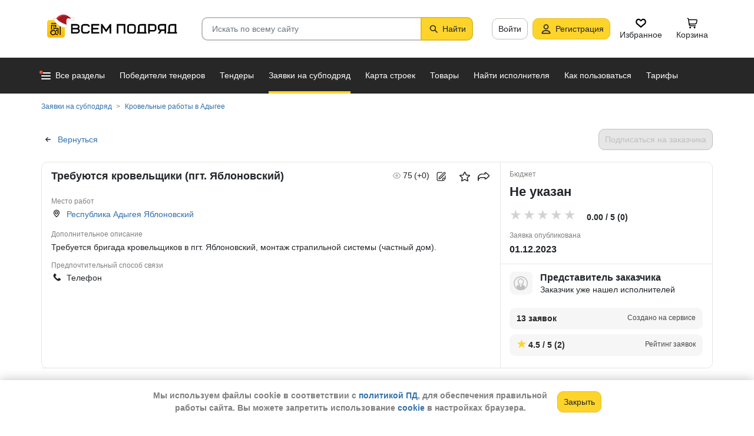

--- FILE ---
content_type: text/html; charset=utf-8
request_url: https://vsem-podryad.ru/request/1f592709-32de-479a-8d18-37e64e08905b/?from=request-similar-request-id
body_size: 24295
content:
<!DOCTYPE html>
<html lang="ru">
	<head>
		<script>if (![].flat) document.location = '/unsupportedBrowser/'</script>
		<meta name="viewport" content="width=device-width, initial-scale=1">
		<meta http-equiv="Content-Type" content="text/html; charset=utf-8">
		<meta http-equiv="X-UA-Compatible" content="IE=edge">
		<title>Субподряд &quot;Требуются кровельщики (пгт. Яблоновский)&quot; в Адыгее, Яблоновский от 01.12.2023 - Требуется бригада кровельщиков в пгт. Я…</title>

		<meta name="description" content="Требуются кровельщики (пгт. Яблоновский) в Адыгее Яблоновский. Кровельные работы. Узнать телефон и Email заказчика.">

		<meta property="og:type" content="website">
		<meta property="og:site_name" content="Сервис &quot;Всем Подряд&quot; — строительные заказы и субподряды">
		<meta property="og:locale" content="ru_RU">
		<meta property="og:title" content="Субподряд &quot;Требуются кровельщики (пгт. Яблоновский)&quot; в Адыгее, Яблоновский от 01.12.2023 - Требуется бригада кровельщиков в пгт. Я…">
		<meta property="og:description" content="Требуются кровельщики (пгт. Яблоновский) в Адыгее Яблоновский. Кровельные работы. Узнать телефон и Email заказчика.">
		<meta property="og:image" content="https://vsem-podryad.ru/bundle/176918044/images/opengraph/requests-og/request-category-4.png">

		<meta property="og:url" content="https://vsem-podryad.ru/request/1f592709-32de-479a-8d18-37e64e08905b/">

		<link rel="icon" type="image/svg+xml" href="/bundle/6/favicon.svg">
		<link rel="icon" type="image/vnd.microsoft.icon" href="/bundle/6/favicon.ico">

		<link rel="apple-touch-icon-precomposed" href="/bundle/6/apple-touch-icon.png">
		<link rel="apple-touch-icon" sizes="120x120" href="/bundle/6/apple-touch-icon.png">
		<link rel="apple-touch-icon" sizes="180x180" href="/bundle/6/apple-touch-icon.png">

		<link rel="icon" type="image/png" sizes="32x32" href="/bundle/6/favicon-32x32.png">
		<link rel="icon" type="image/png" sizes="16x16" href="/bundle/6/favicon-16x16.png">
		<link rel="manifest" href="/bundle/6/manifest.json">
		<link rel="mask-icon" href="/bundle/6/safari-pinned-tab.svg" color="#fed42b">
		<meta name="theme-color" content="#fed42b">
		<link rel="canonical" href="https://vsem-podryad.ru/request/1f592709-32de-479a-8d18-37e64e08905b/">

		<script>
			const jqueryLoadQueue = [];
			$ = f => {
				if (typeof f !== 'function')
					throw new Error('jQuery not in jQuery');
				jqueryLoadQueue.push(f);
			};

			function onJQueryLoaded() {
				jQuery.holdReady(true);
				jqueryLoadQueue.forEach(x => $(x));
			}
		</script>
		
		
		<script src="/bundle/176918044/scripts/libs/jquery.min.js" defer onload="onJQueryLoaded()"></script>

		<link href="/bundle/176918044/styles/main.css" rel="stylesheet">
		


		<script>
	// 
	window.invokeAnalytics = function (category, action, label, value) {
		if (window.Android && window.Android.logEvent) {
			window.Android.logEvent('event-to-ga', category, action, label, value);
			return;
		}
		if (window.dataLayer) {
			window.dataLayer.push({'event': 'event-to-ga', eventCategory : category, 'eventAction' : action, 'eventLabel' : label, 'eventValue' : value });
		}
	};
	// 
	window.analyticsToGA4 = function (action, params){
		if (window.dataLayer) {
			window.dataLayer.push({'event': 'event-to-ga4', 'eventName': action, 'eventParams': params});
		}
	};
	window.addEcommerceAction = function (action, params) {
		if (window.dataLayer && getEcommerce) {
			// 
			window.dataLayer.push({ecommerce: null});
			window.dataLayer.push({'event': action, 'ecommerce': getEcommerce(action, params)});
		}
	};
	window.invokeYM = function (goal) {
		ym && ym('37379905', 'reachGoal', goal);
		return true;
	};
</script>

		<style>.async-hide { opacity: 0 !important} </style>
<script>(function(a,s,y,n,c,h,i,d,e){s.className+=' '+y;h.start=1*new Date;
	h.end=i=function(){s.className=s.className.replace(RegExp(' ?'+y),'')};
	(a[n]=a[n]||[]).hide=h;setTimeout(function(){i();h.end=null},c);h.timeout=c;
})(window,document.documentElement,'async-hide'+(sessionStorage&&(sessionStorage.getItem('adblocker')||'')),'dataLayer',parseInt('1500'),{'GTM-P6VH2KK':true});
window.dataLayer = window.dataLayer || [];
</script>
<script>
	(function(i,s,o,g,r,a,m){i['GoogleAnalyticsObject']=r;i[r]=i[r]||function(){
		(i[r].q=i[r].q||[]).push(arguments)},i[r].l=1*new Date();a=s.createElement(o),
		m=s.getElementsByTagName(o)[0];a.async=1;a.src=g;m.parentNode.insertBefore(a,m)
	})(window,document,'script','https://www.google-analytics.com/analytics.js','ga');

	ga('create', 'UA-97615493-1', 'auto');
	ga('require', 'GTM-P6VH2KK');
	// Remove pageview call
</script>

<!-- Google Tag Manager -->
<script>(function(w,d,s,l,i){w[l]=w[l]||[];w[l].push({'gtm.start':
		new Date().getTime(),event:'gtm.js'});var f=d.getElementsByTagName(s)[0],
	j=d.createElement(s),dl=l!='dataLayer'?'&l='+l:'';j.async=true;j.src=
	'https://www.googletagmanager.com/gtm.js?id='+i+dl;j.onerror=function(){sessionStorage && sessionStorage.setItem('adblocker',1)};f.parentNode.insertBefore(j,f);
})(window,document,'script','dataLayer','GTM-TLFQ2MF');</script>
<!-- End Google Tag Manager -->


<!-- Yandex.Metrika counter -->
<script src="//mc.yandex.ru/metrika/tag.js" async></script>
<script>
	(function(m,e,t,r,i,k,a){m[i]=m[i]||function(){(m[i].a=m[i].a||[]).push(arguments)};
		m[i].l=1*new Date();k=e.createElement(t),a=e.getElementsByTagName(t)[0],k.async=1,k.src=r,a.parentNode.insertBefore(k,a)})
	(window, document, 'script', 'https://mc.yandex.ru/metrika/tag.js', 'ym');
</script>
<script>
	ym && ym('37379905', "init", {
		clickmap: true,
		trackLinks: true,
		accurateTrackBounce: true,
		webvisor: true,
		ecommerce: "dataLayer"
	});
</script><!-- End Yandex.Metrika counter --> 

		<link href="/bundle/176918044/styles/barrating/css-stars.css" rel="stylesheet" />

		

		<script>
				if (window.Android && window.Android.enableUrlRestrictions) {
					window.Android.enableUrlRestrictions();
				} else if (window.webkit && window.webkit.messageHandlers && window.webkit.messageHandlers.enableUrlRestrictions) {
					window.webkit.messageHandlers.enableUrlRestrictions.postMessage('');
				}
			</script></head>
<body>
	<noscript>
			<iframe src="https://www.googletagmanager.com/ns.html?id=GTM-TLFQ2MF" height="0" width="0" style="display:none;visibility:hidden"></iframe>
		</noscript><noscript><div><img src="https://mc.yandex.ru/watch/37379905" style="position:absolute; left:-9999px;" alt="" /></div></noscript>

	<script src="/bundle/176918044/scripts/scripts.min.js" defer></script>

	<div class="cookie-alert-panel no-print">
			<div class="cookie-alert-panel-inner">
				<p class="cookie-alert-panel-message">Мы используем файлы cookie в соответствии с <a href="/custom/privacy-cookies/">политикой ПД</a>, для обеспечения правильной работы сайта. Вы можете запретить использование <a href="/custom/privacy-cookies/">cookie</a> в настройках браузера.</p>
					<button class="cookie-alert-panel-close btn btn-primary">Закрыть</button>
			</div>
		</div>

	<div class="wrapper">
		<div class="overlay"></div>

		<div id="fullpage">
			<nav id="top-menu" class="navbar fixed-top" data-spy="affix" data-offset-top="10">
	

	<div class="navbar-wrapper">
		<div class="container">
			<div class="navbar-inner">
				<button type="button" class="header-hamburger hidden-lg hidden-md">
					<span class="sr-only">Развернуть</span>
					<i class="header-hamburger-toggle"></i>
				</button>

				<a class="header-logo" href="/">
					<svg width="240" height="50" clip-rule="evenodd" fill-rule="evenodd" viewBox="0 0 240 50" xmlns="http://www.w3.org/2000/svg"><defs><linearGradient id="a" x1="14.853" x2="15.169" y2="30.349" gradientTransform="translate(10.317 9.99) scale(.99021)" gradientUnits="userSpaceOnUse"><stop stop-color="#FED42B" offset="0"/><stop stop-color="#FFB800" offset="1"/></linearGradient></defs><path d="M50.65 16.869h9.427c2.666 0 4.848 2.055 4.848 4.568 0 1.21-.506 2.314-1.33 3.134 1.14.886 1.87 2.226 1.87 3.718 0 2.652-2.304 4.821-5.119 4.821H50.65zm170.03 0h8.619v13.704h1.077v2.537h-16.161v-2.537h1.616v-9.136c0-2.513 2.182-4.569 4.848-4.569zm5.925 13.704V19.406h-5.926c-1.185 0-2.154.914-2.154 2.03v9.137zm-14.65-13.705h-9.159c-2.666 0-4.848 2.056-4.848 4.569v2.537c0 2.007 1.392 3.723 3.312 4.332l-3.312 4.804h3.212l3.148-4.568h4.953v4.568h2.693zm-2.694 2.538v6.599h-6.465c-1.185 0-2.155-.914-2.155-2.03v-2.538c0-1.117.97-2.03 2.155-2.03h6.465zm-27.715-2.538h9.158c2.667 0 4.849 2.056 4.849 4.569v3.552c0 2.513-2.182 4.569-4.849 4.569h-6.464v3.552h-2.694zm2.694 2.538v7.614h6.464c1.186 0 2.155-.914 2.155-2.03v-3.553c0-1.117-.97-2.03-2.155-2.03h-6.464zm-15.202-2.538h8.62v13.705h1.077v2.537h-16.162v-2.537h1.616v-9.136c0-2.513 2.182-4.569 4.849-4.569zm5.926 13.705V19.406h-5.926c-1.185 0-2.155.914-2.155 2.03v9.137zm-46.739-13.705h14.545V33.11h-2.693V19.406h-9.159V33.11h-2.693V16.868zm-24.512 0l6.464 9.38 6.465-9.38h2.155V33.11h-2.694v-10.8l-5.926 8.597-5.926-8.597v10.8h-2.693V16.868zm-18.615 0h13.467v2.538H87.791v4.06h9.159v2.539h-9.16v4.568h10.774v2.537H85.098V16.868zm65.812 0h4.848c2.667 0 4.849 2.056 4.849 4.569v7.105c0 2.513-2.182 4.568-4.849 4.568h-4.848c-2.667 0-4.849-2.055-4.849-4.568v-7.105c0-2.513 2.182-4.569 4.849-4.569zm0 2.538h4.848c1.185 0 2.155.914 2.155 2.03v7.106c0 1.117-.97 2.03-2.155 2.03h-4.848c-1.186 0-2.155-.913-2.155-2.03v-7.105c0-1.117.97-2.03 2.155-2.03zm-78.203-2.538h4.849c2.666 0 4.848 2.056 4.848 4.569H79.71c0-1.117-.97-2.03-2.154-2.03h-4.849c-1.185 0-2.155.913-2.155 2.03v7.105c0 1.117.97 2.03 2.155 2.03h4.849c1.185 0 2.154-.913 2.154-2.03h2.694c0 2.513-2.182 4.568-4.848 4.568h-4.849c-2.666 0-4.848-2.055-4.848-4.568v-7.105c0-2.513 2.182-4.569 4.848-4.569zm-19.364 9.137v4.568h7.272c1.334 0 2.425-1.028 2.425-2.284 0-1.256-1.091-2.284-2.425-2.284h-7.272zm0-6.599v4.06h7.003c1.185 0 2.155-.913 2.155-2.03 0-1.116-.97-2.03-2.155-2.03h-7.003z"/><path class="pathLogoIcon" d="M10.025 14.401a4.413 4.413 0 014.412-4.412h21.175a4.413 4.413 0 014.413 4.412v21.176a4.413 4.413 0 01-4.413 4.412H14.437a4.413 4.413 0 01-4.412-4.412z" fill="#fed42b"/><path class="pathLogoIcon" d="M10.025 14.401a4.413 4.413 0 014.412-4.412h21.175a4.413 4.413 0 014.413 4.412v21.176a4.413 4.413 0 01-4.413 4.412H14.437a4.413 4.413 0 01-4.412-4.412z" fill="url(#a)"/><path d="M16.773 18.25h8.435v4.38H23.74v-3.032h-5.5v6.382a6.23 6.23 0 00-1.468.697V18.25zm13.936-4.043h2.934v.674h1.1v1.348h-1.1v.674h-.734V35.77l-1.467-.778v-18.09h-.733v-.674H16.773V14.88H30.71v-.674zM22.274 24.99v.991a6.485 6.485 0 00-1.467-.294v-2.044h8.435v10.184l-1.467-.778V24.99h-5.501zm2.934 1.348h1.467v2.696h-1.467zm-4.4-5.728h1.466v2.022h-1.467z"/><path d="M20.257 26.674c2.734 0 4.95 2.037 4.95 4.549a4.2 4.2 0 01-.342 1.666l3.063 1.625c.35.186.47.6.269.92-.202.322-.653.433-1.002.248l-3.065-1.626c-.907 1.045-2.305 1.715-3.873 1.715-2.734 0-4.95-2.036-4.95-4.548 0-2.513 2.216-4.55 4.95-4.55zm-.388 1.99c.722 0 1.375.275 1.842.716a3.13 3.13 0 00-1.331-.293c-1.62 0-2.934 1.207-2.934 2.696 0 .124-.144-.557-.144-.76 0-1.302 1.15-2.359 2.567-2.359zm2.852.295a3.634 3.634 0 00-2.464-.937c-.962 0-1.833.358-2.463.937-.63.58-1.02 1.38-1.02 2.264 0 .884.39 1.684 1.02 2.263.63.58 1.5.938 2.463.938.962 0 1.833-.359 2.464-.938.63-.58 1.02-1.38 1.02-2.263 0-.884-.39-1.685-1.02-2.264z"/><g transform="translate(7.078 -2.647) scale(.83834)"><circle transform="matrix(-1 0 0 1 63 4.959)" cx="8.882" cy="8.176" r="3.5" fill="#fff" stroke="#ccc"/><path d="M43.548 12.148c-2.36 2.103-1.254 9.307-1.254 12.312-11.804 1.628-23.82-9.62-20.5-13 12.689-13.822 25.32-5.32 29.5.69-1.721-1.128-5.385-2.104-7.746 0z" fill="#dc353e"/><path d="M43.893 12.492c-2.36 2.103-1.254 9.307-1.254 12.312-11.804 1.628-21.82-8.12-18.5-11.5 10.736-11.694 21.43-7.408 27-2.172l-.65 1.361c-2.3-.83-5.106-1.327-6.596 0z" fill="#a3181f"/><path d="M22.545 12.677c2.311 3.023 5.944 5.6 9.585 7.598 3.602 1.977 7.168 3.362 9.367 4.038.751.032 1.266.5 1.564 1.08.3.586.41 1.326.384 2.027-.025.704-.188 1.431-.493 2-.3.558-.805 1.073-1.535 1.073-8.328 0-14.565-3.97-18.704-8.103a32.261 32.261 0 01-4.661-5.875 20.111 20.111 0 01-1.177-2.184 7.938 7.938 0 01-.306-.771 2.035 2.035 0 01-.12-.59c0-.69.536-1.069 1.036-1.251.513-.187 1.165-.245 1.8-.22a7.247 7.247 0 011.884.318c.533.171 1.087.441 1.376.86z" fill="#fff" stroke="#ccc"/></g></svg>
				</a>
				

				<div class="search-field-wrap search-not-open" id="search-block">
	<div role="search" class="search-input-wrap" data-toggle="dropdown" aria-haspopup="true" aria-expanded="false">
		<input type="search" inputmode="search" name="search_term_string" class="form-control search-field-input" value="" placeholder="Искать по всему сайту" autocomplete="off">
		<div id="search-clear" class="icon-close search-clear" style="display:none"></div>
	</div>
	<a class="btn btn-primary search-button btn-with-icon" href="#grid-wrapper">
		<i class="icon-search"></i>
		<span class="search-button-text">Найти</span>
	</a>

	<div class="search-list-wrapper dropdown-menu">
		<div class="search-list-items-container">
			<div class="search-list-items">
					<p class="global-search-empty-data">Начните вводить запрос в поиск</p>
				</div></div>
	</div>
</div>
<button class="mobile-search-button open-search-input hidden-lg hidden-md"><span class="sr-only">Найти</span></button>
<script>
	$(function () {
		const routeBlock = '';
		const routeQuery = '';

		const $searchBlock = $('#' + 'search-block');
		const $searchList = $searchBlock.find('.search-list-wrapper');
		const $searchListItemsContainer = $searchBlock.find('.search-list-items-container');
		const $searchInput = $searchBlock.find('.search-input-wrap');
		const $searchFieldInput = $searchBlock.find('.search-field-input');
		const $searchButtonLink = $searchBlock.find('.search-button');
		const $searchClearButton = $searchBlock.find('.search-clear');
		const $body = $('body');

		const $searchExample = $('#search-example');

		const blurIfRequired = function() {
			$searchInput.dropdown('hide');
		};

		// var searchButtonLink = $searchButtonLink[0];
		const checkClearButtonVisibility = function () {
			if ($searchFieldInput.val()) {
				$searchClearButton.show();
			} else {
				$searchClearButton.hide();
			}
		};

		$searchButtonLink.on('click touchstart', function ($evt) {
			$evt.preventDefault();
			$evt.stopPropagation();

			const inputValue = $searchFieldInput.val().trim();

			if (inputValue.length > 3) {
				saveSearchValue(inputValue);
			}

			emitSearchAction(inputValue);
			blurIfRequired();
			$searchButtonLink.blur();
		});

		let searchExampleItems = null;

		function fillPopularSearchQueryList() {
			if ('0' === '1')
				return;

			if (searchExampleItems !== null)
				return;

			ApiManager.PopularSearchQueries.GetPopularSearchQueryList()
				.done(function(response) {
					searchExampleItems = response;
					$searchListItemsContainer.prepend(getPopularAndLastSearchRequests(''));
				});
		}

		const localStorageItemName = 'TopSearch_' + 'requests';

		function getPopularAndLastSearchRequests(search) {
			let normalizedSearch = search.toLowerCase();
			const searchExample = searchExampleItems ? searchExampleItems.filter(x => x.Title.toLowerCase().indexOf(normalizedSearch) !== -1).splice(0, 4) : [];
			const lcSearchArray =  JSON.parse(localStorage.getItem(localStorageItemName)) || [];

			//Todo: Временная фича что бы убрать дублирование запросов в localStorage, затрем дублирование у пользовтелей и уберем её
			const latestDatesMap = new Map();

			lcSearchArray.forEach(obj => {
				const currentValue = obj.value;

				if (!latestDatesMap.has(currentValue) || obj.date > latestDatesMap.get(currentValue)) {
					latestDatesMap.set(currentValue, obj.date);
				}
			});

			const uniqueSearchArray = Array.from(latestDatesMap.entries()).map(([value, date]) => ({
				value,
				date
			})).sort((a, b) => new Date(b.date) - new Date(a.date));

			localStorage.setItem(localStorageItemName, JSON.stringify(uniqueSearchArray));
			//Todo: конец временной фичи

			const lastSearch = uniqueSearchArray.filter(x => x.value.toLowerCase().indexOf(normalizedSearch) !== -1).splice(0, 4);

			const $requestsContainer = $('<div class="search-list-items"></div>');

			lastSearch.splice(0, 4 - (searchExample.length > 2 ? 2 : searchExample.length))
				.forEach(x => {
					const url = routeBlock ?
							RouteManager.getUrl(routeBlock, null, { [routeQuery]: x.value })
							: RouteManager.getUrl('GlobalSearch', null, { from: 'general-search-personal', search: x.value, tab: 'requests' });
					const $a = $('<a class="search-list-items-block" />').attr('href', url);
					$a.append('<i class="search-list-items-icon icon-wait"></i>').append($('<span/>').text(x.value));
					$requestsContainer.append($a);
				});

			searchExample.splice(0, 4 - (lastSearch.length > 2 ? 2 : lastSearch.length))
				.forEach(x => {
					const url = routeBlock ?
							RouteManager.getUrl(routeBlock, null, { [routeQuery]: x.Title })
							: RouteManager.getUrl('GlobalSearch', null, { from: 'general-search-popular', search: x.Title, tab: 'requests' });
					const $a = $('<a class="search-list-items-block" />').attr('href', url);
					$a.append('<i class="search-list-items-icon icon-search-grey"></i>').append($('<span/>').text(x.Title));
					$requestsContainer.append($a);
			});

			return $requestsContainer;
		}

		function saveSearchValue(searchValue) {
			if (typeof localStorage === 'object') {
				const lcSearchArray = JSON.parse(localStorage.getItem(localStorageItemName)) || [];

				const lcSearchValue = lcSearchArray.find(x => x.value === searchValue);

				if (!lcSearchValue) {
					lcSearchArray.unshift({ value: searchValue, date: new Date() });
					lcSearchArray.splice(1000);
				} else {
					lcSearchValue.date = new Date();
				}

				localStorage.setItem(localStorageItemName, JSON.stringify(lcSearchArray.sort((a, b) => new Date(b.date) - new Date(a.date))));
			}
		}

		function emitSearchAction(value) {
			if (window.headerSearchItems && window.headerSearchItems['search-block'])
				window.headerSearchItems['search-block'](value);
			else
				defaultHeaderSearchItems(value);
		}

		// 
		$searchFieldInput.on('input', checkClearButtonVisibility);
		$searchFieldInput.on('keypress', function (e) {
			if (e.which === 13) {
				e.preventDefault();

				const $autoCompleteSelected = $searchList.find('.global-search-item-selected');
				if ($autoCompleteSelected.length) {
					$autoCompleteSelected.click();
				} else {
					const inputValue = $searchFieldInput.val();

					saveSearchValue(inputValue);
					emitSearchAction(inputValue);
				}

				// blurIfRequired();
				if ($searchInput.attr('aria-expanded') === 'true') {
					$searchInput.dropdown('toggle');
				}
			}
		});

		$searchFieldInput.on('keydown', function (e) {
			const itemsSelector = '.global-search-item,.btn-link,.search-list-items-block,.search-item';
			if (e.key === 'ArrowDown') {
				e.preventDefault();
				const $items = $searchList.find(itemsSelector);

				if (!$items.length)
					return;

				let selectedIdx = -1;
				$items.each((i, e) => {
					if ($(e).hasClass('global-search-item-selected')) {
						selectedIdx = i;
						return false;
					}
				});

				if (selectedIdx >= 0)
					$($items[selectedIdx]).removeClass('global-search-item-selected');
				selectedIdx++;
				if (selectedIdx >= $items.length)
					selectedIdx = $items.length - 1;
				$($items[selectedIdx]).addClass('global-search-item-selected')[0].scrollIntoView(false);
			} else if (e.key === 'ArrowUp') {
				e.preventDefault();
				const $items = $searchList.find(itemsSelector);

				if (!$items.length)
					return;

				let selectedIdx = -1;
				$items.each((i, e) => {
					if ($(e).hasClass('global-search-item-selected')) {
						selectedIdx = i;
						return false;
					}
				});

				if (selectedIdx >= 0)
					$($items[selectedIdx]).removeClass('global-search-item-selected');
				selectedIdx--;
				if (selectedIdx < 0)
					selectedIdx = 0;
				$($items[selectedIdx]).addClass('global-search-item-selected')[0].scrollIntoView(false);
			} else if (e.key === 'PageUp') {
				e.preventDefault();
				const $items = $searchList.find(itemsSelector);

				if (!$items.length)
					return;

				let selectedIdx = -1;
				$items.each((i, e) => {
					if ($(e).hasClass('global-search-item-selected')) {
						selectedIdx = i;
						return false;
					}
				});

				if (selectedIdx > 0)
					$($items[selectedIdx]).removeClass('global-search-item-selected');

				$($items[0]).addClass('global-search-item-selected')[0].scrollIntoView(false);
			}  else if (e.key === 'PageDown') {
				e.preventDefault();
				const $items = $searchList.find(itemsSelector);

				if (!$items.length)
					return;

				let selectedIdx = -1;
				$items.each((i, e) => {
					if ($(e).hasClass('global-search-item-selected')) {
						selectedIdx = i;
						return false;
					}
				});

				if (selectedIdx >= 0)
					$($items[selectedIdx]).removeClass('global-search-item-selected');

				$($items[$items.length - 1]).addClass('global-search-item-selected')[0].scrollIntoView(false);
			}
		});

		let searchTimeoutId = null;
		let loaderTimeoutId = null;
		let prevSearchValue = null;

		const onSearchInput = function () {
			const newSearchValue = $searchFieldInput.val().trim();
			if (prevSearchValue === newSearchValue)
				return;

			if (prevSearchValue && prevSearchValue.length > 2 && newSearchValue.length <= 2) {
				prevSearchValue = newSearchValue;
				addInitialBlock();
				return;
			}

			prevSearchValue = newSearchValue;

			if (searchTimeoutId) {
				clearTimeout(searchTimeoutId);
			}

			searchTimeoutId = setTimeout(function () {
				const searchValue = $searchFieldInput.val().trim();
				const currentTimeoutId = searchTimeoutId;

				if (searchValue.length > 2) {
					if ($searchListItemsContainer.find('.grid-loader').length === 0)
						$searchListItemsContainer.prepend('<div class="grid-loader" style="display:none;"></div>');

					const $autoCompleteSelected = $searchListItemsContainer.find('.global-search-item-selected');
					const autoCompleteSelectedLink = $autoCompleteSelected.data('link');
					loaderTimeoutId = setTimeout(() => $searchListItemsContainer.find('.grid-loader').show(), 250);

					$.ajax({
						url: RouteManager.getUrl('GlobalSearchAutocompleteBlock', null, { search: searchValue }),
						type: 'GET',
						success: function(res) {
							// new search is performing, do nothing to avoid blinking of result or showing previous
							if (searchTimeoutId !== currentTimeoutId)
								return;
							clearTimeout(loaderTimeoutId);
							$searchListItemsContainer.html(res);
							$searchListItemsContainer.prepend(getPopularAndLastSearchRequests(searchValue));
							// restore selection
							if (autoCompleteSelectedLink)
								$searchListItemsContainer.find('.global-search-item[data-link="' + autoCompleteSelectedLink + '"]').addClass('global-search-item-selected');
						},
						error: function() {
							clearTimeout(loaderTimeoutId);
							$searchListItemsContainer.html('<div class="search-list-items"><p class="global-search-empty-data">Данные временно недоступны</p></div>');
						}
					});
				}
			}, 300);
		};

		$searchFieldInput.on('input', function () {
			if ($searchInput.attr('aria-expanded') === 'false') {
				$searchInput.dropdown('toggle');
			}

			onSearchInput();
		});

		if ($searchFieldInput.val()) {
			if ($searchInput.attr('aria-expanded') === 'true')
				onSearchInput();
		}

		checkClearButtonVisibility();

		const defaultHeaderSearchItems = function (value) {
			// 
			/*if (value) {
				value = value.replace(/,/g, ' ');
			}*/

			RouteManager.gotoUrl('GlobalSearch', null, { from: 'general-search', search: value, tab: 'requests' });
		};

		$searchClearButton.on('click', function (e) {
			e.preventDefault();
			e.stopPropagation();

			$searchFieldInput.val('');

			addInitialBlock();

			$searchClearButton.hide();

			blurIfRequired();
		});

		function addInitialBlock() {
			if ($searchExample.length) {
				$searchListItemsContainer.html($searchExample);
			} else {
				$searchListItemsContainer.html('<div class="search-list-items"><p class="global-search-empty-data">Начните вводить запрос в поиск</p></div>');
			}
		}

		// Поиск по пунктам из выпадающего списка в строке поиска
		$searchList.on('click', '.search-item', function () {
			const $this = $(this);
			const itemValue = $this.data('searchItem');

			$searchFieldInput.val(itemValue);
			emitSearchAction(itemValue);
			blurIfRequired();
			checkClearButtonVisibility();
		});

		$searchList.on('click', '.js-global-search-link', function () {
			const $this = $(this);
			const link = $this.data('link');
			const inputValue = $searchFieldInput.val();

			if (inputValue) {
				saveSearchValue(inputValue);
			}

			if (link) {
				RouteManager.gotoRawUrl(link, null, {});
			}
		});

		// it seems, we have somewhere preventDefault on click, so, will manually navigate to target url
		$searchListItemsContainer.on('click', 'a', function () {
			RouteManager.gotoRawUrl($(this).attr('href'), null, {});
		});

		const $topMenu = $('#top-menu');
		$searchBlock.on('show.bs.dropdown', function () {
			const scrollbarWidth = window.innerWidth - document.documentElement.clientWidth;

			$body.addClass('search-open');
			$body.css({ 'padding-right': scrollbarWidth });
			$topMenu.css({ 'padding-right': scrollbarWidth });
			$topMenu.addClass('show');
			$searchBlock.removeClass('search-not-open');
			fillPopularSearchQueryList();
		});

		$searchBlock.on('hide.bs.dropdown', function () {
			$body.removeClass('search-open');
			$body.css({ 'padding-right': 0 });
			$topMenu.css({ 'padding-right': 0 });
			$topMenu.removeClass('show');
			$searchBlock.addClass('search-not-open');
		});
	});
</script>
<div class="login-item-block hidden-sm hidden-xs">
						<a href="/login/?from=request-login&amp;redirectUrl=%2Frequest%2F1f592709-32de-479a-8d18-37e64e08905b%2F%3Ffrom%3Drequest-similar-request-id" class="btn btn-with-icon" title="Войти">Войти</a><a href="/registration/?from=request-login" class="btn btn-primary btn-with-icon" title="Регистрация">
				<i class="icon-person-on-btn"></i>
				Регистрация
			</a><a class="btn btn-icon-only personal-btn" href="/favorites/">
					<div class="js-favorites-btn">
						<div class="person-icon-block">
							<img alt="Избранное" height="20" width="20" src="/bundle/176918044/images/icons/menu-favorites.svg" />
						</div>
					</div>
					<span>Избранное</span>
				</a><a class="btn personal-btn js-cart-btn" href="/cart/">
					<div class="person-icon-block">
						<img alt="Корзина" height="20" width="20" src="/bundle/176918044/images/icons/personal-menu-cart-icn.svg" />
					</div>
					<span class="personal-link-label">Корзина</span>
				</a></div>
			</div>
		</div>
	</div>

	<div class="js-scrolled-block top-menu hidden-sm hidden-xs ">
		<div class="container">
			<ul class="navbar-nav main-menu">
					<li>
	<a class="all-menu-item has-new-item" href="/">
		<div class="icon-bar-block">
			<span class="icon-bar-item"></span>
			<span class="icon-bar-item"></span>
			<span class="icon-bar-item"></span>
		</div>
		<span>Все разделы</span>
	</a>
</li><li class="nav-item">
				<a class="nav-link " href="/purchases/">
					<span>Победители тендеров</span>
				</a>
			</li><li class="nav-item">
					<a class="nav-link " href="/activepurchases/">
						<span>Тендеры</span>
					</a>
				</li><li class="nav-item">
					<a class="nav-link active" href="/request/">
						<span>Заявки на субподряд</span>
					</a>
				</li><li class="nav-item">
				<a class="nav-link " href="/custom/choosebuildingregistry/?from=main-menu-horizontal">
					<span>Карта строек</span>
				</a>
			</li><li class="nav-item">
				<a class="nav-link " href="/stroy-catalog/">
					<span>Товары</span>
				</a>
			</li><li class="nav-item">
				<a class="nav-link " href="/requestCreate/">
					<span>Найти исполнителя</span>
				</a>
			</li><li class="nav-item header-search-help-menu-item">
					<a class="nav-link " href="/help/search/">
						<span>Как пользоваться</span>
					</a>
				</li><li class="nav-item">
				
				<a class="nav-link  single-line" href="/tariffplans/?from=request-tariffplans">
					<span>Тарифы</span>
				</a>
			</li>
			</ul>
			

<div class="secondary-menu-wrapper">
	<div class="container">
		<div class="secondary-menu-inner">
			<ul class="secondary-menu">
				<li class="secondary-menu-item">
						<a class="secondary-menu-item-link link-with-icon" href="/purchases/">
							<span>Победители тендеров</span>
							<i class="icon-angle-right-grey secondary-menu-item-icon"></i>
						</a>
					</li><li class="secondary-menu-item">
						<a class="secondary-menu-item-link link-with-icon" href="/nowinnerpurchases/">
							<span>Завершенные тендеры</span>
							<i class="icon-angle-right-grey secondary-menu-item-icon"></i>
						</a>
					</li><li class="secondary-menu-item">
						<a class="secondary-menu-item-link link-with-icon" href="/activepurchases/">
							<span>Тендеры</span>
							<i class="icon-angle-right-grey secondary-menu-item-icon"></i>
						</a>
					</li><li class="secondary-menu-item">
						<a class="secondary-menu-item-link link-with-icon" href="/request/">
							<span>Заявки на субподряд</span>
							<i class="icon-angle-right-grey secondary-menu-item-icon"></i>
						</a>
					</li><li class="secondary-menu-item">
						<a class="secondary-menu-item-link link-with-icon" href="/buildingregistry/?from=main-menu-all-sections-left">
							<span>Карта новостроек России</span>
							<i class="icon-angle-right-grey secondary-menu-item-icon"></i>
						</a>
					</li><li class="secondary-menu-item">
						<a class="secondary-menu-item-link link-with-icon" href="/profbuildingregistry/?from=main-menu-all-sections-left">
							<span>Карта строек Pro</span>
							<i class="icon-angle-right-grey secondary-menu-item-icon"></i>
						</a>
					</li><li class="secondary-menu-item">
						<a class="secondary-menu-item-link link-with-icon" href="/listing/">
							<span>Объявления</span>
							<i class="icon-angle-right-grey secondary-menu-item-icon"></i>
						</a>
					</li><li class="secondary-menu-item">
						<a class="secondary-menu-item-link link-with-icon" href="/stroy-catalog/">
							<span>Товары</span>
							<i class="icon-angle-right-grey secondary-menu-item-icon"></i>
						</a>
					</li><li class="secondary-menu-item">
						<a class="secondary-menu-item-link link-with-icon" href="/companies/">
							<span>Организации</span>
							<i class="icon-angle-right-grey secondary-menu-item-icon"></i>
						</a>
					</li><li class="secondary-menu-item">
						<a class="secondary-menu-item-link link-with-icon" href="/requestCreate/">
							<span>Найти исполнителя</span>
							<i class="icon-angle-right-grey secondary-menu-item-icon"></i>
						</a>
					</li><li class="secondary-menu-item">
						<a class="secondary-menu-item-link link-with-icon" href="/tender/create/">
							<span>Создать тендер</span>
							<i class="icon-angle-right-grey secondary-menu-item-icon"></i>
						</a>
					</li><li class="secondary-menu-item">
						<a class="secondary-menu-item-link link-with-icon" href="/tariffplans/">
							<span>Тарифы</span>
							<i class="icon-angle-right-grey secondary-menu-item-icon"></i>
						</a>
					</li><li class="secondary-menu-item">
						<a class="secondary-menu-item-link link-with-icon" href="/help/search/">
							<span>Как пользоваться</span>
							<i class="icon-angle-right-grey secondary-menu-item-icon"></i>
						</a>
					</li><li class="secondary-menu-item">
						<a class="secondary-menu-item-link link-with-icon" href="/custom/faq/">
							<span>FAQ</span>
							<i class="icon-angle-right-grey secondary-menu-item-icon"></i>
						</a>
					</li><li class="secondary-menu-item">
						<a class="secondary-menu-item-link link-with-icon" href="/topsearch/">
							<span>Популярные запросы</span>
							<i class="icon-angle-right-grey secondary-menu-item-icon"></i>
						</a>
					</li><li class="secondary-menu-item">
						<a class="secondary-menu-item-link link-with-icon" href="/news/">
							<span>Новости</span>
							<i class="icon-angle-right-grey secondary-menu-item-icon"></i>
						</a>
					</li><li class="secondary-menu-item">
						<a class="secondary-menu-item-link link-with-icon" href="/contacts/">
							<span>Контакты</span>
							<i class="icon-angle-right-grey secondary-menu-item-icon"></i>
						</a>
					</li>
			</ul>

			<ul class="accent-menu">
				<li class="accent-menu-item">
					<div class="accent-menu-item-title is-new-item">
							<img height="24" width="24" alt="" class="accent-menu-item-title-icon" src="/bundle/176918044/images/icons/menu-construction-map-icn.svg">
							<span>Профессиональная карта строек</span>
						</div><p class="accent-menu-item-desc">Позволяет продавать стройматериалы и оборудование оптом, а также становиться подрядчиком по строительству</p><a class="accent-menu-item-link link-with-icon" href="/profbuildingregistry/?from=main-menu-all-sections-promo">
							<span>Подробнее</span>
							<i class="icon-angle-right-grey accent-menu-item-icon"></i>
						</a></li>
				<li class="accent-menu-item">
					<div class="accent-menu-item-title is-new-item">
							<img height="24" width="24" alt="" class="accent-menu-item-title-icon" src="/bundle/176918044/images/icons/menu-procat-icn.svg">
							<span>Товары</span>
						</div><p class="accent-menu-item-desc">Каталог строительных товаров и материалов. Покупайте или становитесь поставщиком и находите новых клиентов</p><a class="accent-menu-item-link link-with-icon" href="/stroy-catalog/">
							<span>Подробнее</span>
							<i class="icon-angle-right-grey accent-menu-item-icon"></i>
						</a></li>
			</ul>
		</div>
	</div>
</div>

		</div>
	</div>

	<!-- мобильное меню -->
	<div class="header-slider-wrapper hidden-lg hidden-md">
		<div class="header-slider-inner">
			<div class="header-slider-inner-logo">
				<a class="header-logo" href="/">
					<svg width="240" height="50" clip-rule="evenodd" fill-rule="evenodd" viewBox="0 0 240 50" xmlns="http://www.w3.org/2000/svg"><defs><linearGradient id="a" x1="14.853" x2="15.169" y2="30.349" gradientTransform="translate(10.317 9.99) scale(.99021)" gradientUnits="userSpaceOnUse"><stop stop-color="#FED42B" offset="0"/><stop stop-color="#FFB800" offset="1"/></linearGradient></defs><path d="M50.65 16.869h9.427c2.666 0 4.848 2.055 4.848 4.568 0 1.21-.506 2.314-1.33 3.134 1.14.886 1.87 2.226 1.87 3.718 0 2.652-2.304 4.821-5.119 4.821H50.65zm170.03 0h8.619v13.704h1.077v2.537h-16.161v-2.537h1.616v-9.136c0-2.513 2.182-4.569 4.848-4.569zm5.925 13.704V19.406h-5.926c-1.185 0-2.154.914-2.154 2.03v9.137zm-14.65-13.705h-9.159c-2.666 0-4.848 2.056-4.848 4.569v2.537c0 2.007 1.392 3.723 3.312 4.332l-3.312 4.804h3.212l3.148-4.568h4.953v4.568h2.693zm-2.694 2.538v6.599h-6.465c-1.185 0-2.155-.914-2.155-2.03v-2.538c0-1.117.97-2.03 2.155-2.03h6.465zm-27.715-2.538h9.158c2.667 0 4.849 2.056 4.849 4.569v3.552c0 2.513-2.182 4.569-4.849 4.569h-6.464v3.552h-2.694zm2.694 2.538v7.614h6.464c1.186 0 2.155-.914 2.155-2.03v-3.553c0-1.117-.97-2.03-2.155-2.03h-6.464zm-15.202-2.538h8.62v13.705h1.077v2.537h-16.162v-2.537h1.616v-9.136c0-2.513 2.182-4.569 4.849-4.569zm5.926 13.705V19.406h-5.926c-1.185 0-2.155.914-2.155 2.03v9.137zm-46.739-13.705h14.545V33.11h-2.693V19.406h-9.159V33.11h-2.693V16.868zm-24.512 0l6.464 9.38 6.465-9.38h2.155V33.11h-2.694v-10.8l-5.926 8.597-5.926-8.597v10.8h-2.693V16.868zm-18.615 0h13.467v2.538H87.791v4.06h9.159v2.539h-9.16v4.568h10.774v2.537H85.098V16.868zm65.812 0h4.848c2.667 0 4.849 2.056 4.849 4.569v7.105c0 2.513-2.182 4.568-4.849 4.568h-4.848c-2.667 0-4.849-2.055-4.849-4.568v-7.105c0-2.513 2.182-4.569 4.849-4.569zm0 2.538h4.848c1.185 0 2.155.914 2.155 2.03v7.106c0 1.117-.97 2.03-2.155 2.03h-4.848c-1.186 0-2.155-.913-2.155-2.03v-7.105c0-1.117.97-2.03 2.155-2.03zm-78.203-2.538h4.849c2.666 0 4.848 2.056 4.848 4.569H79.71c0-1.117-.97-2.03-2.154-2.03h-4.849c-1.185 0-2.155.913-2.155 2.03v7.105c0 1.117.97 2.03 2.155 2.03h4.849c1.185 0 2.154-.913 2.154-2.03h2.694c0 2.513-2.182 4.568-4.848 4.568h-4.849c-2.666 0-4.848-2.055-4.848-4.568v-7.105c0-2.513 2.182-4.569 4.848-4.569zm-19.364 9.137v4.568h7.272c1.334 0 2.425-1.028 2.425-2.284 0-1.256-1.091-2.284-2.425-2.284h-7.272zm0-6.599v4.06h7.003c1.185 0 2.155-.913 2.155-2.03 0-1.116-.97-2.03-2.155-2.03h-7.003z"/><path class="pathLogoIcon" d="M10.025 14.401a4.413 4.413 0 014.412-4.412h21.175a4.413 4.413 0 014.413 4.412v21.176a4.413 4.413 0 01-4.413 4.412H14.437a4.413 4.413 0 01-4.412-4.412z" fill="#fed42b"/><path class="pathLogoIcon" d="M10.025 14.401a4.413 4.413 0 014.412-4.412h21.175a4.413 4.413 0 014.413 4.412v21.176a4.413 4.413 0 01-4.413 4.412H14.437a4.413 4.413 0 01-4.412-4.412z" fill="url(#a)"/><path d="M16.773 18.25h8.435v4.38H23.74v-3.032h-5.5v6.382a6.23 6.23 0 00-1.468.697V18.25zm13.936-4.043h2.934v.674h1.1v1.348h-1.1v.674h-.734V35.77l-1.467-.778v-18.09h-.733v-.674H16.773V14.88H30.71v-.674zM22.274 24.99v.991a6.485 6.485 0 00-1.467-.294v-2.044h8.435v10.184l-1.467-.778V24.99h-5.501zm2.934 1.348h1.467v2.696h-1.467zm-4.4-5.728h1.466v2.022h-1.467z"/><path d="M20.257 26.674c2.734 0 4.95 2.037 4.95 4.549a4.2 4.2 0 01-.342 1.666l3.063 1.625c.35.186.47.6.269.92-.202.322-.653.433-1.002.248l-3.065-1.626c-.907 1.045-2.305 1.715-3.873 1.715-2.734 0-4.95-2.036-4.95-4.548 0-2.513 2.216-4.55 4.95-4.55zm-.388 1.99c.722 0 1.375.275 1.842.716a3.13 3.13 0 00-1.331-.293c-1.62 0-2.934 1.207-2.934 2.696 0 .124-.144-.557-.144-.76 0-1.302 1.15-2.359 2.567-2.359zm2.852.295a3.634 3.634 0 00-2.464-.937c-.962 0-1.833.358-2.463.937-.63.58-1.02 1.38-1.02 2.264 0 .884.39 1.684 1.02 2.263.63.58 1.5.938 2.463.938.962 0 1.833-.359 2.464-.938.63-.58 1.02-1.38 1.02-2.263 0-.884-.39-1.685-1.02-2.264z"/><g transform="translate(7.078 -2.647) scale(.83834)"><circle transform="matrix(-1 0 0 1 63 4.959)" cx="8.882" cy="8.176" r="3.5" fill="#fff" stroke="#ccc"/><path d="M43.548 12.148c-2.36 2.103-1.254 9.307-1.254 12.312-11.804 1.628-23.82-9.62-20.5-13 12.689-13.822 25.32-5.32 29.5.69-1.721-1.128-5.385-2.104-7.746 0z" fill="#dc353e"/><path d="M43.893 12.492c-2.36 2.103-1.254 9.307-1.254 12.312-11.804 1.628-21.82-8.12-18.5-11.5 10.736-11.694 21.43-7.408 27-2.172l-.65 1.361c-2.3-.83-5.106-1.327-6.596 0z" fill="#a3181f"/><path d="M22.545 12.677c2.311 3.023 5.944 5.6 9.585 7.598 3.602 1.977 7.168 3.362 9.367 4.038.751.032 1.266.5 1.564 1.08.3.586.41 1.326.384 2.027-.025.704-.188 1.431-.493 2-.3.558-.805 1.073-1.535 1.073-8.328 0-14.565-3.97-18.704-8.103a32.261 32.261 0 01-4.661-5.875 20.111 20.111 0 01-1.177-2.184 7.938 7.938 0 01-.306-.771 2.035 2.035 0 01-.12-.59c0-.69.536-1.069 1.036-1.251.513-.187 1.165-.245 1.8-.22a7.247 7.247 0 011.884.318c.533.171 1.087.441 1.376.86z" fill="#fff" stroke="#ccc"/></g></svg>
				</a>
				<button type="button" class="header-hamburger">
					<i class="header-hamburger-toggle"></i>
					<span class="sr-only">Меню</span>
				</button>
			</div>
			<ul class="navbar-nav main-menu">
				<li class="nav-item not-highlight">
							<a id="header-login-btn" class="login-button link-with-icon" rel="nofollow" href="/login/?from=request-login&amp;redirectUrl=%2Frequest%2F1f592709-32de-479a-8d18-37e64e08905b%2F%3Ffrom%3Drequest-similar-request-id" data-toggle="tooltip" data-placement="bottom" title="Вход / Регистрация">
				<img alt="Человек" height="20" width="20" src="/bundle/176918044/images/icons/menu-person.svg" />
				<span class="login-button-text">Вход / Регистрация</span>
			</a>
						</li>

<li class="separator"></li>



<li class="nav-item">
				<a class="nav-link " href="/purchases/">
					<span>Победители тендеров</span>
				</a>
			</li>
<li class="nav-item">
				<a class="nav-link " href="/nowinnerpurchases/">
					<span>Завершенные тендеры</span>
				</a>
			</li>
<li class="nav-item">
					<a class="nav-link " href="/activepurchases/">
						<span>Тендеры</span>
					</a>
				</li>
<li class="nav-item">
					<a class="nav-link active" href="/request/">
						<span>Заявки на субподряд</span>
					</a>
				</li>
<li class="nav-item">
				<a class="nav-link " href="/custom/choosebuildingregistry/?from=main-menu-horizontal">
					<span>Карта строек</span>
				</a>
			</li>
<li class="nav-item">
				<a class="nav-link single-line " href="/companies/">
					<span>Организации</span>
				</a>
			</li>
<li class="nav-item">
					<a class="nav-link single-line " href="/listing/">
						<span>Объявления</span>
					</a>
				</li>
<li class="nav-item">
				<a class="nav-link " href="/stroy-catalog/">
					<span>Товары</span>
				</a>
			</li>
<li class="nav-item">
				<a class="nav-link " href="/requestCreate/">
					<span>Найти исполнителя</span>
				</a>
			</li>
<li class="nav-item">
				<a class="nav-link " href="/tender/create/">
					<span>Создать тендер</span>
				</a>
			</li>

<li class="nav-item">
				
				<a class="nav-link  single-line" href="/tariffplans/?from=request-tariffplans">
					<span>Тарифы</span>
				</a>
			</li>




<li class="separator"></li>
<li class="nav-item">
			<a class="nav-link" href="/help/search/">
				<span>Как пользоваться</span>
			</a>
		</li><li class="nav-item">
			<a class="nav-link" href="/custom/faq/">
				<span>FAQ</span>
			</a>
		</li><li class="nav-item">
			<a class="nav-link" href="/topsearch/">
				<span>Популярные запросы</span>
			</a>
		</li><li class="nav-item">
			<a class="nav-link" href="/news/">
				<span>Новости</span>
			</a>
		</li><li class="nav-item">
			<a class="nav-link" href="/contacts/?from=main-menu">
				<span>Контакты</span>
			</a>
		</li>
</ul>

			<div class="separator"></div>
			<div class="header-social-buttons">
					<p class="header-social-title">Мы в соц. сетях</p>
					<a href="https://t.me/vsem_podryad" class="header-social-button">
							<img src="/bundle/176918044/images/social-networks/telegram-logo.svg" alt="Телеграм" width="32" height="32">
						</a>
					<a href="https://vk.com/vsem_podryad" class="header-social-button">
							<img src="/bundle/176918044/images/social-networks/vk-logo.svg" alt="Вконтакте" width="32" height="32">
						</a>
					<a href="https://ok.ru/group/54707258589380" class="header-social-button">
							<img src="/bundle/176918044/images/social-networks/ok-logo.svg" alt="Одноклассники" width="32" height="32">
						</a>
					
				</div>
			<div class="header-app-buttons">
					<p class="header-social-title">Скачайте наше приложение</p>
					<a href="https://play.google.com/store/apps/details?id=ru.promtech.vsempodryad" class="header-app-button">
							<img src="/bundle/176918044/images/social-networks/google-play.svg" alt="Google Play" width="116" height="34">
						</a>
					<a href="https://apps.apple.com/ru/app/id1469358542" class="header-app-button">
							<img src="/bundle/176918044/images/social-networks/app-store.svg" alt="App Store" width="101" height="34">
						</a>
					<a href="https://appgallery.huawei.com/app/C104620177" class="header-app-button">
							<img src="/bundle/176918044/images/social-networks/app-gallery.svg" alt="App Gallery" width="113" height="34">
						</a>
					<a href="https://www.rustore.ru/catalog/app/ru.promtech.vsempodryad" class="header-app-button">
							<img src="/bundle/176918044/images/social-networks/rustore-black.svg" alt="RuStore" width="101" height="34">
						</a>
				</div>
		</div>
		<div class="header-copyright-label">
			<span>© 2016 — 2026 ООО &quot;Промтех&quot;</span>
		</div>
	</div>

	
</nav>

			

			<div class="content-wrapper">
				<div class="detail-block" class="no-select" unselectable="on" onselectstart="return false;" onmousedown="return false;" oncontextmenu="return false;" >
	<div class="container">
		<div class="toolbar">
			<div itemscope itemtype="http://schema.org/BreadcrumbList">
	<ul class="breadcrumb">
		<li class="breadcrumb-item" itemprop="itemListElement" itemscope itemtype="http://schema.org/ListItem" style="">
				<a href="https://vsem-podryad.ru/request/" itemprop="item" title="Заявки на субподряд">
					<span itemprop="name">Заявки на субподряд</span>
				</a>
				<meta itemprop="position" content="1" />
			</li><li class="breadcrumb-item" itemprop="itemListElement" itemscope itemtype="http://schema.org/ListItem" style="">
				<a href="https://vsem-podryad.ru/request/%D0%A0%D0%B5%D1%81%D0%BF%D1%83%D0%B1%D0%BB%D0%B8%D0%BA%D0%B0%20%D0%90%D0%B4%D1%8B%D0%B3%D0%B5%D1%8F/%D0%9A%D1%80%D0%BE%D0%B2%D0%B5%D0%BB%D1%8C%D0%BD%D1%8B%D0%B5%20%D1%80%D0%B0%D0%B1%D0%BE%D1%82%D1%8B/" itemprop="item" title="Кровельные работы в Адыгее">
					<span itemprop="name">Кровельные работы в Адыгее</span>
				</a>
				<meta itemprop="position" content="2" />
			</li>
	</ul>
</div>
		</div>

		

		
<div class="detail-block-top toolbar-button">
	<div class="detail-block-top-column">
		<a class="btn btn-back btn-with-icon " href="/request/" >
				<i class="icon-arrow-left"></i>
				<span class="btn-back-text">Вернуться</span>
			</a>

		<button id="profile-subscribe-btn" class="js-popover btn disabled btn-primary buttons-block-action js-buttons-block-action" data-toggle="popover" data-placement="top"  data-content="Подписка на заказчика доступна только &lt;a target=&quot;_blank&quot; href=&quot;/registration/?from=profile-subscribe-btn-registration&quot;&gt;зарегистрированным&lt;/a&gt; пользователям">Подписаться на заказчика</button>



	</div>
</div>

<script>
	$(function () {
		$('#button-block-menu').on('click', function () {
			invokeYM('request-select-action');
		});

		$('.js-buttons-block-action').on('click', function () {
			const metric = $(this).data('metric');

			if (metric) {
				const marker = metric + '-click';
				invokeYM(marker);
			}
		})
	});
</script>

		<div class="detail-block-top form-group">
			
		</div>

		<div class="contract-card-wrapper request-block">
			<div class="contract-card-wrapper-left">
				<div class="contract-card-number-row">
					<h3 class="request-view-title">Требуются кровельщики (пгт. Яблоновский)
						
					</h3>
					<div class="contract-card-icons">
						<div class="item-views-count request-views-count">
								<i class="icon-eye-grey item-views-count-icon"></i>
								<span class="item-views-count-all">75</span>
								<span class="item-views-count-daily">(+0)</span>
							</div>
						<div class="contract-card-icons-actions">
							
<a class="btn btn-note btn-icon-only no-print" href="/registration/?from=note-object-button" title="Заметки">
		<i class="icon-note"></i>
	</a>
							<div id="favoriteChangeBtn" class="fav-event fav-block" data-item-id="1f592709-32de-479a-8d18-37e64e08905b">
								<i class="fav-icon fav-icon-lg icon-star-empty"></i>
							</div>
							<div class="social-share dropdown no-print" data-page="request">
<button class="btn-link social-share-btn js-social-share-btn" data-toggle="dropdown" aria-haspopup="true" aria-label="Поделиться" aria-expanded="false">
		<span class="icon-social-share"></span>
	</button></div>

						</div>
					</div>
				</div>
				
				<div class="contract-card-row">
					<p class="contract-card-label">Место работ</p>
					<div class="company-place">
						<div class="modal fade" id="addressModalrequest" role="dialog" aria-labelledby="ymaps-button-request" aria-hidden="true">
	<div class="modal-dialog modal-lg">
		<div class="modal-content">
			<div class="modal-header">
				<span id="headerContentrequest"><span><img alt="Маркер" width="12" height="16" src="/bundle/176918044/images/map-balloon.svg" />&nbsp;Республика Адыгея Яблоновский</span></span>
				<button type="button" class="close" data-dismiss="modal">
					<img width="28" height="28" src="/bundle/176918044/images/icons/close-icn.svg" alt="&#215;">
					<span class="sr-only">Закрыть</span>
				</button>
			</div>
			<div class="modal-body">
				<div id="YmapsPlace-request">
					<div id="YMapsID-request" class="map-band"></div>
				</div>
			</div>
		</div>
	</div>
</div>
<button id="ymaps-button-request" class="btn-link link-with-icon ybtn">
		<i class="icon-small icon-location yicon"></i>
		Республика Адыгея Яблоновский
	</button><script>
	$(function () {
		const mapId = 'request';
		const $mapModal = $('#addressModal' + mapId);
		const $YMapsID = $('#YMapsID-' + mapId);

		let mapInitialization = false;
		let mapLoaded = false;

		const yandexScriptSrc = 'https://api-maps.yandex.ru/2.1/?lang=ru_RU&apikey=0bae48a3-3108-47cd-89dd-9e1c884ffd12';

		$('#ymaps-button-' + mapId).on('click', function () {
			const $head = $('head');
			if (!mapLoaded && $head.find('[src="'+ yandexScriptSrc +'"]').length === 0) {
				$head.append($('<script/>', {
					type: 'text/javascript',
					src: yandexScriptSrc
				}));
				mapLoaded = true;
			}

			function showMapModal() {
				if (!mapInitialization) {
					mapInitialization = true;

					showMap();

					$YMapsID.height('500px');
				}

				$mapModal.modal('show');
			}

			let counter = 64;

			function checkMapLoaded() {
				if (typeof ymaps !== 'undefined' && ymaps && ymaps.geocode) {
					showMapModal();
					return;
				}
				if (counter-- > 0) {
					setTimeout(checkMapLoaded, 50);
				}
			}

			checkMapLoaded();
		});

		let myMap;

		// $mapModal.on('hidden.bs.modal', function () {
		// 	const $YMapsID = $('#YMapsID-' + mapId);
		// 	$YMapsID.addClass('hidden');
		// 	$YMapsID.height('130px');
		// 	$YMapsID.detach();
		// 	// почему-то иногда у карты в диалоговом окне задается нулевой размер, эта конструкция застваляет её пересчитать ширину и высоту 
		// 	$('#YmapsPlace-' + mapId).append($YMapsID);
		// }).on('shown.bs.modal', function () {
		// 	myMap && myMap.container.fitToViewport();
		// });

		const showMap = function () {
			if (!'Республика Адыгея Яблоновский')
				return;

			const myGeocoder = ymaps.geocode('Республика Адыгея Яблоновский');
			myGeocoder.then(
				function (res) {
					// если адрес не нашёлся - задаём координаты плато Путорана - это географический центр России
					let myZoom = 2;
					let objXY = [66.47, 93.46];
					if (res.geoObjects.getLength() > 0) {
						objXY = res.geoObjects.get(0).geometry.getCoordinates();
						myZoom = 14;
					}

					if (!myMap) {
						myMap = new ymaps.Map($YMapsID[0], {
							//bounds : [myLowerCorner, myUpperCorner],
							center: objXY,
							zoom: myZoom,
							// Обратите внимание, что в API 2.1 по умолчанию карта создается с элементами управления.
							// Если вам не нужно их добавлять на карту, в ее параметрах передайте пустой массив в поле controls.
							controls: ['typeSelector']
							//searchControlProvider: 'yandex#search'
						});
						myMap.controls.add('zoomControl', {
							size: 'small',
							float: 'none',
							position: {
								bottom: '50px',
								right: '20px'
							}
						});
						const placemark = new ymaps.Placemark(objXY, {
							balloonContent: ' Республика Адыгея Яблоновский'
						}, {
							// Задаем цвет метки (в формате RGB).
							iconColor: '#000000'
						});
						myMap.geoObjects.add(placemark);
						// добавлем текстовое содержимое в элемент с классом .myClass
					}
				},
				function (err) {
					// Обработка ошибки.
				}
			);
		};
	})
</script>
					</div>
					
				</div>
				<div class="contract-card-row">
					<p class="contract-card-label">Дополнительное описание</p>
					<p class="contract-card-name-value">
						Требуется бригада кровельщиков в пгт. Яблоновский, монтаж страпильной системы (частный дом). 
					</p>
				</div>
				<div class="contract-card-row">
						<p class="contract-card-label">Предпочтительный способ связи</p>
						<p class="contract-card-name-value">
								<i class="icon-phone icon-small contact-icon"></i>
								<span class="request-reply-block-value-text">Телефон</span>
							</p>
						
					</div>
			</div>
			<div class="contract-card-wrapper-right">
				<div class="contact-price-block">
					<p class="contract-card-label">Бюджет</p>
					<p class="contract-card-text contract-card-price">Не указан</p></div>
				<div id="request-rating" class="rating__block">
	<div class="rating__rating-meta">
		<div itemprop="reviewRating" itemtype="http://schema.org/Rating" itemscope>
			<meta itemprop="ratingValue" content="0.0" />
			<meta itemprop="bestRating" content="5" />
			<meta itemprop="worstRating" content="1" />
			<meta itemprop="ratingCount" content="0" />
		</div>
	</div>
	<div class="rating__container" title="Рейтинг заявки">
		<div id="ratingPopover" class="js-popover" data-toggle="popover" data-placement="top" data-content="Вы не можете выставить рейтинг, пока не откликнитесь на заявку или не свяжетесь с заказчиком по указанным ниже контактным данным">
			<div class="rating__star-picker">
				<select id="request-rating-block" style="display: none">
					<option value="1">1</option>
					<option value="2">2</option>
					<option value="3">3</option>
					<option value="4">4</option>
					<option value="5">5</option>
				</select>
			</div>
		</div>

		<h5 class="rating__rating-statistics" id="request-rating-statistics"></h5>
	</div>
</div>

<div class="modal modal-wrapper fade" id="request-rating-create-rating-comment" tabindex="-1" role="dialog">
	<div class="modal-dialog modal-lg">
		<div class="modal-content">
			<div class="modal-header">
				<h4 class="modal-title">Рейтинг заявки</h4>
				<button type="button" class="close" data-dismiss="modal" aria-label="Close"><img width="28" height="28" src="/bundle/176918044/images/icons/close-icn.svg" alt="&#215;"></button>
			</div>
			<div class="modal-body">
				<div class="form-group">Расскажите подробнее, почему вы поставили именно такую оценку заявке</div>
				<div class="form-group" id="request-rating-rating-comment-block">
					<label for="request-rating-create-rating-comment-text">Комментарий к выставленной оценке</label>
					<textarea id="request-rating-create-rating-comment-text" class="form-control textarea" style="resize: vertical"></textarea>
				</div>
			</div>
			<div class="modal-footer">
				<div class="form-group">
					<button id="request-rating-create-rating-comment-submit" type="button" class="btn btn-primary dialog-btn-primary js-send-rating-button">Отправить</button>
					<button id="request-rating-create-rating-comment-cancel" class="btn">Отмена</button>
				</div>
			</div>
		</div>
	</div>
</div>

<script>
	$(function() {
		const id = 'request-rating';
		const $ratingBlock = $('#' + id + '-block');
		const $statistics = $('#' + id + '-statistics');
		const $ratingPopover = $('#ratingPopover');
		const $createRatingCommentDialog = $('#' + id + '-create-rating-comment');
		const $createRatingCancelBtn = $('#' + id + '-create-rating-comment-cancel');
		const $createRatingSubmitBtn = $('#' + id + '-create-rating-comment-submit');
		const $commentText = $('#' + id + '-create-rating-comment-text');

		function updateRatingStatistics(model) {
			const statistics = Number(model.CurrentRating).toFixed(2) + ' / 5 ' + '(' + model.RatingsCount + ')';
			$statistics.text(statistics);
		}

		function getModel() {
			return {
				ObjectId: '1f592709-32de-479a-8d18-37e64e08905b',
				Rating: currentUserRating,
				ObjectType: 'Request',
				Commentary: $commentText.val()
			};
		}

		function ratingCallback(response) {
			if (!response) {
				return;
			}

			if (response.HasErrors) {
				response.Errors.forEach(function (err) {
					toastr.error(err.ErrorMessage);
				});
			}
		}

		function setRating() {
			const model = getModel();
			ApiManager.Ratings.SetObjectRating(model)
				.done(function(resp) {
					if (resp.Success) {
						ApiManager.Ratings.GetObjectRating(model.ObjectId, model.ObjectType)
							.done(function(rating) {
								$ratingBlock.barrating('readonly', true);
								updateRatingStatistics(rating);

								if (isCommentRequired) {
									$createRatingCommentDialog.modal('hide');
								}
							})
					} else {
						ratingCallback(resp);
					}
				});
		}

		function setCommentary() {
			const model = getModel();
			ApiManager.Ratings.UpdateObjectRating(model)
				.done(function (resp) {
					ratingCallback(resp);

					if (resp) {
						$createRatingCommentDialog.modal('hide');
					}
				});
		}

		function updateDialogButtons() {
			if (isCommentRequired) {
				$createRatingSubmitBtn.text('Оценить');
				$createRatingSubmitBtn.on('click', setRating);
			} else {
				$createRatingSubmitBtn.text('Отправить');
				$createRatingSubmitBtn.on('click', setCommentary);
			}
		}

		function updateSendButtonState() {
			const isDisabled = isCommentRequired && ($commentText.val().trim().length < minCommentLength);
			$('.js-send-rating-button').attr('disabled', isDisabled);
		}

		const isReadOnly = Boolean(Number('1'));
		const showPopover = Boolean(Number('0'));
		const showDialogs = Boolean(Number('1'));
		let currentUserRating = Number('');
		const currentRating = Number('0');
		const ratingsCount = Number('0');
		const minCommentLength = Number('1');
		let isCommentRequired = false;

		updateRatingStatistics({
			CurrentRating: currentRating,
			RatingsCount: ratingsCount
		});

		$ratingPopover.popover(showPopover && currentUserRating === 0 ? 'enable' : 'disable');

		$createRatingCancelBtn.on('click', function () {
			currentUserRating = 0;
			$ratingBlock.barrating('clear');
			$createRatingCommentDialog.modal('hide');
		});

		$ratingBlock.barrating({
			theme: 'css-stars',
			allowEmpty: false,
			silent: true,
			readonly: isReadOnly || showPopover || currentUserRating > 0 ,
			initialRating: currentUserRating || currentRating.toFixed(0),
			onSelect: function(value) {
				currentUserRating = Number(value);
				if (showDialogs) {
					isCommentRequired = currentUserRating < 3;
					if (!isCommentRequired) {
						setRating();
					}
					updateDialogButtons();
					updateSendButtonState();
					$createRatingCommentDialog.modal('show');
				} else {
					setRating();
				}
			}
		});

		$commentText.on('input', function () {
			if(isCommentRequired)
				updateSendButtonState();
		});
	})
</script>
				<div class="contact-create-complain-block">
					
				</div>
				

				<div class="contract-card-dates-item">
					<p class="contract-card-label">Заявка опубликована</p>
					<p class="date-value">01.12.2023</p>
				</div>
				<div class="contract-card-contact-person">
					<div class="contact-person-name-block">
						<img alt="Аватар" class="contact-person-name-avatar" src="/bundle/176918044/images/contact-avatar.svg" width="41" height="41">
						<div class="contact-person-name-row">
							<p class="contact-person-name">Представитель заказчика</p>
							<span>Заказчик уже нашел исполнителей</span>
						</div>
					</div>
					
				</div>
				<div class="user-card-contact-person">
	
	<div class="user-card-info-block">
		

		
	</div>
	
	
	
	
	<p class="user-card-widget">
			<span class="user-card-widget-text">13 заявок</span>
			<span class="user-card-widget-text-right">Создано на сервисе</span>
		</p><p class="user-card-widget">
				<span class="user-card-widget-text widget-star">4.5 / 5 (2)</span>
				<span class="user-card-widget-text-right">Рейтинг заявок</span>
			</p>
</div>
			</div>
		</div>
		
		

		

		
		


		

		
		<div class="form-group">
				<span>Заказчик предпочитает связь по телефону. Рекомендуем нажать на кнопку выше "Показать контакты" и <b>созвониться с заказчиком</b>. Это увеличит шансы на получение заказа.</span>
			</div>

		

		

		

		<div class="similar-request-wrapper">
				<div class="similar-element-header">
					<h3>Похожие заявки</h3>
				</div>

				<div class="similar-element-items js-similar-request">
					<div class="similar-element list-item-row">
	<div class="list-item-number-row">
		<a href="/request/e9f60826-4705-4d4a-be9b-b436606cc2be/?from=request-similar-request-id" class="list-item-number-link">
			<div class="list-item-number">
				<span>Выполнения работ ПО разработке рабочей документации «реконструкция здания ПО адресу: Г. Сургут, В части переустройства кровли И системы вентиляции, системы комфортного холодоснабжения, системы технологического холодоснабжения»</span>
			</div>
		</a>
		<div class="list-item-number-row-actions">
			<div class="fav-event fav-block" data-item-id="e9f60826-4705-4d4a-be9b-b436606cc2be" data-object-type="Request">
				<i class="fav-icon fav-icon-lg icon-star-empty"></i>
			</div>
			<div class="social-share dropdown no-print" >
<button class="btn-link social-share-btn js-social-share-btn" data-toggle="dropdown" aria-haspopup="true" aria-label="Поделиться" aria-expanded="false">
		<span class="icon-social-share"></span>
	</button></div>

		</div>
	</div>

	<div class="list-item-title">- замена кровельного «пирога» с применением утеплителя с группой горючести НГ или Г1, толщину утеплителя определить расчетом, водоизоляционного слоя …</div>
	
	<div class="list-item-date">
		<span class="list-item-label-horizontal">Заявка опубликована:</span>
		26.01.2026
	</div>
	<div class="list-item-region">
		<span class="list-item-label-horizontal">Регион:</span>
		г. Сургут
	</div>
</div><div class="similar-element list-item-row">
	<div class="list-item-number-row">
		<a href="/request/853c9b9d-628a-4757-97be-f34a719a6d37/?from=request-similar-request-id" class="list-item-number-link">
			<div class="list-item-number">
				<span>Требуется бригада монтажников для ремонта кровли (до 4 человек)</span>
			</div>
		</a>
		<div class="list-item-number-row-actions">
			<div class="fav-event fav-block" data-item-id="853c9b9d-628a-4757-97be-f34a719a6d37" data-object-type="Request">
				<i class="fav-icon fav-icon-lg icon-star-empty"></i>
			</div>
			<div class="social-share dropdown no-print" >
<button class="btn-link social-share-btn js-social-share-btn" data-toggle="dropdown" aria-haspopup="true" aria-label="Поделиться" aria-expanded="false">
		<span class="icon-social-share"></span>
	</button></div>

		</div>
	</div>

	<div class="list-item-title">Ремонт кровли на промышленных объектах.
Работаем только с жидкими полимерными мастиками на водной основе.
Требуется бригада на сезон с апреля по сент…</div>
	
	<div class="list-item-date">
		<span class="list-item-label-horizontal">Заявка опубликована:</span>
		22.01.2026
	</div>
	<div class="list-item-region">
		<span class="list-item-label-horizontal">Регион:</span>
		Судогодское шоссе
	</div>
</div><div class="similar-element list-item-row">
	<div class="list-item-number-row">
		<a href="/request/2665bdfc-9b49-4152-b926-d874d255754a/?from=request-similar-request-id" class="list-item-number-link">
			<div class="list-item-number">
				<span>Требуется бригада монтажников для ремонта кровли (до 5 человек)</span>
			</div>
		</a>
		<div class="list-item-number-row-actions">
			<div class="fav-event fav-block" data-item-id="2665bdfc-9b49-4152-b926-d874d255754a" data-object-type="Request">
				<i class="fav-icon fav-icon-lg icon-star-empty"></i>
			</div>
			<div class="social-share dropdown no-print" >
<button class="btn-link social-share-btn js-social-share-btn" data-toggle="dropdown" aria-haspopup="true" aria-label="Поделиться" aria-expanded="false">
		<span class="icon-social-share"></span>
	</button></div>

		</div>
	</div>

	<div class="list-item-title">Ремонт кровли на промышленных объектах.
Работаем только с жидкими полимерными мастиками на водной основе.
Требуется бригада на сезон с апреля по сент…</div>
	
	<div class="list-item-date">
		<span class="list-item-label-horizontal">Заявка опубликована:</span>
		22.01.2026
	</div>
	<div class="list-item-region">
		<span class="list-item-label-horizontal">Регион:</span>
		проезд имени Шпаковского
	</div>
</div><div class="similar-element list-item-row show-more-container">
	<div class="list-item-number-row">
		<a href="/request/19029e4c-771c-49ce-8b7c-b31317779616/?from=request-similar-request-id" class="list-item-number-link">
			<div class="list-item-number">
				<span>Требуется бригада монтажников для ремонта кровли (до 4 человек)</span>
			</div>
		</a>
		<div class="list-item-number-row-actions">
			<div class="fav-event fav-block" data-item-id="19029e4c-771c-49ce-8b7c-b31317779616" data-object-type="Request">
				<i class="fav-icon fav-icon-lg icon-star-empty"></i>
			</div>
			<div class="social-share dropdown no-print" >
<button class="btn-link social-share-btn js-social-share-btn" data-toggle="dropdown" aria-haspopup="true" aria-label="Поделиться" aria-expanded="false">
		<span class="icon-social-share"></span>
	</button></div>

		</div>
	</div>

	<div class="list-item-title">Ремонт кровли на промышленных объектах.
Работаем только с жидкими полимерными мастиками на водной основе.
Требуется бригада на сезон с апреля по сент…</div>
	
	<div class="list-item-date">
		<span class="list-item-label-horizontal">Заявка опубликована:</span>
		22.01.2026
	</div>
	<div class="list-item-region">
		<span class="list-item-label-horizontal">Регион:</span>
		ул. Ливенская
	</div>
</div><div class="similar-element list-item-row show-more-container">
	<div class="list-item-number-row">
		<a href="/request/5188d20a-323d-4b5b-9592-6cee2cad5edd/?from=request-similar-request-id" class="list-item-number-link">
			<div class="list-item-number">
				<span>Требуется бригада монтажников для ремонта кровли (до 5 человек)</span>
			</div>
		</a>
		<div class="list-item-number-row-actions">
			<div class="fav-event fav-block" data-item-id="5188d20a-323d-4b5b-9592-6cee2cad5edd" data-object-type="Request">
				<i class="fav-icon fav-icon-lg icon-star-empty"></i>
			</div>
			<div class="social-share dropdown no-print" >
<button class="btn-link social-share-btn js-social-share-btn" data-toggle="dropdown" aria-haspopup="true" aria-label="Поделиться" aria-expanded="false">
		<span class="icon-social-share"></span>
	</button></div>

		</div>
	</div>

	<div class="list-item-title">Ремонт кровли на промышленных объектах.
Работаем только с жидкими полимерными мастиками на водной основе.
Требуется бригада на сезон с апреля по сент…</div>
	
	<div class="list-item-date">
		<span class="list-item-label-horizontal">Заявка опубликована:</span>
		22.01.2026
	</div>
	<div class="list-item-region">
		<span class="list-item-label-horizontal">Регион:</span>
		Земеца
	</div>
</div><div class="similar-element list-item-row show-more-container">
	<div class="list-item-number-row">
		<a href="/request/7198ee85-c7ec-4df6-9e3d-e456566dfc72/?from=request-similar-request-id" class="list-item-number-link">
			<div class="list-item-number">
				<span>Кровельные работы</span>
			</div>
		</a>
		<div class="list-item-number-row-actions">
			<div class="fav-event fav-block" data-item-id="7198ee85-c7ec-4df6-9e3d-e456566dfc72" data-object-type="Request">
				<i class="fav-icon fav-icon-lg icon-star-empty"></i>
			</div>
			<div class="social-share dropdown no-print" >
<button class="btn-link social-share-btn js-social-share-btn" data-toggle="dropdown" aria-haspopup="true" aria-label="Поделиться" aria-expanded="false">
		<span class="icon-social-share"></span>
	</button></div>

		</div>
	</div>

	<div class="list-item-title">Требуется подрядчик на выполнение кровельных работ.
Ищем подрядную организацию для выполнения комплекса работ по устройству кровли в рамках этапа 11 …</div>
	
	<div class="list-item-date">
		<span class="list-item-label-horizontal">Заявка опубликована:</span>
		20.01.2026
	</div>
	<div class="list-item-region">
		<span class="list-item-label-horizontal">Регион:</span>
		Московская область, г. Лобня, ул. Гагарина, д. 10А
	</div>
</div><div class="similar-element list-item-row show-more-container">
	<div class="list-item-number-row">
		<a href="/request/5ee79001-49cf-4111-9b33-aa6578831f97/?from=request-similar-request-id" class="list-item-number-link">
			<div class="list-item-number">
				<span>Реконструкция системы водоснабжения</span>
			</div>
		</a>
		<div class="list-item-number-row-actions">
			<div class="fav-event fav-block" data-item-id="5ee79001-49cf-4111-9b33-aa6578831f97" data-object-type="Request">
				<i class="fav-icon fav-icon-lg icon-star-empty"></i>
			</div>
			<div class="social-share dropdown no-print" >
<button class="btn-link social-share-btn js-social-share-btn" data-toggle="dropdown" aria-haspopup="true" aria-label="Поделиться" aria-expanded="false">
		<span class="icon-social-share"></span>
	</button></div>

		</div>
	</div>

	<div class="list-item-title">Виды работы :
1. Наружные сети и водоотведение;
2. Генеральный план (лотки, покрытие, бордюры , ограждения и т.д.
3. Кровля;
4. Отделка, окна, двери,…</div>
	
	<div class="list-item-date">
		<span class="list-item-label-horizontal">Заявка опубликована:</span>
		20.01.2026
	</div>
	<div class="list-item-region">
		<span class="list-item-label-horizontal">Регион:</span>
		Хабаровская 2
	</div>
</div><div class="similar-element list-item-row show-more-container">
	<div class="list-item-number-row">
		<a href="/request/24577680-6d2d-42db-8de0-b5ee5b0ce3f4/?from=request-similar-request-id" class="list-item-number-link">
			<div class="list-item-number">
				<span>Кровельные работы.</span>
			</div>
		</a>
		<div class="list-item-number-row-actions">
			<div class="fav-event fav-block" data-item-id="24577680-6d2d-42db-8de0-b5ee5b0ce3f4" data-object-type="Request">
				<i class="fav-icon fav-icon-lg icon-star-empty"></i>
			</div>
			<div class="social-share dropdown no-print" >
<button class="btn-link social-share-btn js-social-share-btn" data-toggle="dropdown" aria-haspopup="true" aria-label="Поделиться" aria-expanded="false">
		<span class="icon-social-share"></span>
	</button></div>

		</div>
	</div>

	<div class="list-item-title">Производство работ по ремонту кровли склада по ТЗ.
Монтаж кровли из профлиста НС-35, на сущ. кровлю из сэндвич панелей.
Давальческий материал.</div>
	
	<div class="list-item-date">
		<span class="list-item-label-horizontal">Заявка опубликована:</span>
		16.01.2026
	</div>
	<div class="list-item-region">
		<span class="list-item-label-horizontal">Регион:</span>
		Курская обл. Горшеченский район, с. Знаменка.
	</div>
</div><div class="similar-element list-item-row show-more-container">
	<div class="list-item-number-row">
		<a href="/request/51e0b070-886b-4a27-b845-4d0797c48e87/?from=request-similar-request-id" class="list-item-number-link">
			<div class="list-item-number">
				<span>Кровельные работы.</span>
			</div>
		</a>
		<div class="list-item-number-row-actions">
			<div class="fav-event fav-block" data-item-id="51e0b070-886b-4a27-b845-4d0797c48e87" data-object-type="Request">
				<i class="fav-icon fav-icon-lg icon-star-empty"></i>
			</div>
			<div class="social-share dropdown no-print" >
<button class="btn-link social-share-btn js-social-share-btn" data-toggle="dropdown" aria-haspopup="true" aria-label="Поделиться" aria-expanded="false">
		<span class="icon-social-share"></span>
	</button></div>

		</div>
	</div>

	<div class="list-item-title">Производство работ по ремонту кровли склада по ТЗ.
Монтаж кровли из профлиста НС-35, на сущ. кровлю из сэндвич панелей.
Давальческий материал.</div>
	
	<div class="list-item-date">
		<span class="list-item-label-horizontal">Заявка опубликована:</span>
		16.01.2026
	</div>
	<div class="list-item-region">
		<span class="list-item-label-horizontal">Регион:</span>
		Курская обл. Горшеченский район, с. Знаменка.
	</div>
</div>
				</div>

				<button class="js-show-more-similar-element js-similar-btn show-more-link btn-show-additional-block">Показать ещё</button>

				<div style="display: none" class="js-similar-region-category similar-elements-buttons">
					<a href="/request/%D0%A0%D0%B5%D1%81%D0%BF%D1%83%D0%B1%D0%BB%D0%B8%D0%BA%D0%B0%20%D0%90%D0%B4%D1%8B%D0%B3%D0%B5%D1%8F/" class="btn btn-primary more-similar-btn">
						Посмотреть все заявки в Адыгее
					</a>
					<!--  -->
					<a href="/request/%D0%9A%D1%80%D0%BE%D0%B2%D0%B5%D0%BB%D1%8C%D0%BD%D1%8B%D0%B5%20%D1%80%D0%B0%D0%B1%D0%BE%D1%82%D1%8B/" class="btn btn-primary more-similar-btn">
							Посмотреть все заявки в категории "Кровельные работы"
						</a>
				</div>

			</div>
	</div>
</div><div id="request-reply-modal" class="modal fade" tabindex="-1" role="dialog" style="display: none;">
	<div class="js-modal-inner modal-edit-form mode_edit modal-dialog modal-lg">
		<div class="modal-content">
			<form id="company-rebind-form">
				<div class="modal-header">
					<button type="button" class="close" data-dismiss="modal" aria-label="Close"><img width="28" height="28" src="/bundle/176918044/images/icons/close-icn.svg" alt="&#215;"></button>
				</div>
				<div class="modal-body">
					<div class="form-group">
						<span>Заказчик предпочитает связь с помощью отклика через сервис &quot;Всем Подряд&quot;. Рекомендуем отправить свое предложение. Это увеличит шансы на получение заказа.</span>
					</div>
				</div>
				<div class="modal-footer modal-footer-buttons-block equal-buttons">
					<button type="button" id="modal-reply-send" class="btn btn-primary">Отправить отклик</button>
					<button type="button" id="modal-show-contacts" class="btn" data-dismiss="modal">Показать контакты</button>
				</div>
			</form>
		</div>
	</div>
</div><div class="container">
		



<div id="main-service-rating-block" class="service-rating-container">
	<div class="service-rating-block">
		<p class="h3">Оцените, насколько вы удовлетворены качеством сервиса Всем Подряд?</p>
		<div class="service-rating-estimates-block">
			<ul class="service-rating-estimates-list">
		<li class="service-rating-estimates-list-item js-service-rating-item" data-value="5" data-label="Отлично">
				<span class="sr-only">5</span>
			</li><li class="service-rating-estimates-list-item js-service-rating-item" data-value="4" data-label="Хорошо">
				<span class="sr-only">4</span>
			</li><li class="service-rating-estimates-list-item js-service-rating-item" data-value="3" data-label="Средне">
				<span class="sr-only">3</span>
			</li><li class="service-rating-estimates-list-item js-service-rating-item" data-value="2" data-label="Ниже среднего">
				<span class="sr-only">2</span>
			</li><li class="service-rating-estimates-list-item js-service-rating-item" data-value="1" data-label="Плохо">
				<span class="sr-only">1</span>
			</li> 
	</ul>
		</div>
		<div class="js-service-rating-answers-block service-rating-answers-block"></div>

		
	</div>
</div><div id="service-rating-modal" class="modal fade" tabindex="-1" role="dialog">
	<div class="modal-dialog modal-lg">
		<form id="service-rating-modal-form" class="modal-content">
			<div class="modal-header">
				<h4 class="modal-title">Оценка сервиса</h4>
				<button type="button" class="close" data-dismiss="modal">
					<img width="28" height="28" src="/bundle/176918044/images/icons/close-icn.svg" alt="&#215;" />
					<span class="sr-only">Закрыть</span>
				</button>
			</div>
			<div class="modal-body">
				<div class="service-rating-container">
					<ul class="service-rating-estimates-list">
		<li class="service-rating-estimates-list-item js-service-rating-item" data-value="5" data-label="Отлично">
				<span class="sr-only">5</span>
			</li><li class="service-rating-estimates-list-item js-service-rating-item" data-value="4" data-label="Хорошо">
				<span class="sr-only">4</span>
			</li><li class="service-rating-estimates-list-item js-service-rating-item" data-value="3" data-label="Средне">
				<span class="sr-only">3</span>
			</li><li class="service-rating-estimates-list-item js-service-rating-item" data-value="2" data-label="Ниже среднего">
				<span class="sr-only">2</span>
			</li><li class="service-rating-estimates-list-item js-service-rating-item" data-value="1" data-label="Плохо">
				<span class="sr-only">1</span>
			</li> 
	</ul>
				</div>
				<div class="js-modal-service-rating-answers-block service-rating-answers-block"></div>
				<label for="service-rating-commentary" class="col-form-label js-service-rating-description-label"></label>
				<textarea id="service-rating-commentary" class="form-control" rows="5" rr-name="Commentary" placeholder="Благодаря вашим отзывам мы делаем для вас сервис лучше и удобнее"></textarea>
			</div>
			<div class="modal-footer">
				<button type="submit" class="btn btn-primary">Ответить</button>
			</div>
		</form>
	</div>
</div><script>
	$(function () {
		const isInlineComment = '0' === '1';
		const isBanner = '0' === '1';
		const allowToDecline = '0' === '1';

		const $mainContainer = $('#main-service-rating-block, .review-service-feedback-banner');
		const $answerBlock = $mainContainer.find('.js-service-rating-answers-block');
		const $mainBlockItems = $mainContainer.find('.js-service-rating-item');
		const $reviewBanner = $('.review-service-feedback-banner');
		const objectType = 'ServiceFeedback';

		function getModel(rating, commentary) {
			return {
				ObjectType: objectType,
				UserKey: '',
				Rating: rating,
				Commentary: commentary,
				RelatedData: window.location.pathname
			};
		}

		$mainBlockItems.on('mouseenter', function () {
			$answerBlock.text($(this).data('label'));
		}).on('mouseout', function () {
			$answerBlock.text(isInlineComment ? $mainContainer.find('.service-rating-estimates-list-item.active').data('label') : '');
		});

		if (isInlineComment) {
			const $inlineForm = $('#service-inline-rating-form');

			$inlineForm.on('submit', function (e) {
				e.preventDefault();
				e.stopPropagation();

				const rating = $mainContainer.find('.service-rating-estimates-list-item.active').data('value');
				const commentary = $('#service-rating-inline-commentary').val();

				ApiManager.Ratings.SetObjectRating(getModel(rating, commentary))
					.done(function () {
						createAlert('Спасибо за ваш отзыв!')
							.close(function () {
								RouteManager.gotoUrl('Index');
							});
					});
			});

			$mainBlockItems.on('click', function () {
				$mainBlockItems.removeClass('active');
				$(this).addClass('active');
			});
		} else {
			const $modal = $('#service-rating-modal');
			const $modalDescription = $modal.find('.js-service-rating-description-label');
			const $modalForm = $('#service-rating-modal-form');
			const $modalBlockItems = $modalForm.find('.service-rating-estimates-list-item');

			$mainBlockItems.on('click', function () {
				const rating = $(this).data('value');
				const label = $(this).data('label');

				ApiManager.Ratings.SetObjectRating(getModel(rating))
					.done(function () {
						$modalDescription.text(rating > 3 ? 'Расскажите, что можно было бы улучшить?' : 'Расскажите, что вам не понравилось?');
						$modal.find(`.service-rating-estimates-list-item[data-value="${rating}"]`).addClass('active');
						$modal.find('.js-modal-service-rating-answers-block').text(label);
						$modal.modal('show');
					});
			});

			$modalBlockItems.on('click', function () {
				$modalBlockItems.removeClass('active');
				$(this).addClass('active');
				$modal.find('.js-modal-service-rating-answers-block').text($(this).data('label'));
			});

			$modalForm.on('submit', function (e) {
				e.preventDefault();

				const rating = $modal.find('.service-rating-estimates-list-item.active').data('value');
				const commentary = $('#service-rating-commentary').val();

				ApiManager.Ratings.UpdateObjectRating(getModel(rating, commentary))
					.done(function () {
						$modal.modal('hide');
					});
			});

			$modal.on('shown.bs.modal', closeBanner)
				.on('hidden.bs.modal', function () {
					toastr.success('Спасибо за ваш отзыв!');
					$mainContainer.hide();
				});
		}

		if (isBanner) {
			const closeCookieName = objectType;
			const closeBannerMetric = '';

			$('.js-review-service-feedback-banner-close').on('click', function () {
				closeBanner();
				invokeYM(closeBannerMetric);

				// Ставим куку на 30 дней, что бы потом снова его спросить
				const current = (window.getCookie('serviceFeedbackBanner') || '').split(/,/g).filter(x => x);
				current.includeItem(closeCookieName);
				window.setCookie('serviceFeedbackBanner', current.join(','), 30 * 24 * 60 * 60, 'Lax');

				if (allowToDecline) {
					const model = {
						ObjectType: objectType,
						UserKey: '',
						RelatedData: window.location.pathname
					};

					ApiManager.Ratings.DeclineObjectRating(model);
				}
			});

			setTimeout(function () {
				let top = window.screen.width <= 480 ? ($('#top-menu').innerHeight() || 16) : 145;
				$reviewBanner.css({ 'top': top + 'px' });
			}, 3000);

			function closeBanner() {
				$reviewBanner.css({ 'top': '-400px' });
			}
		}
	});
</script>
	</div>

<div class="modal modal-wrapper fade" id="favorite-modal" role="dialog">
	<div class="modal-dialog">
		<div class="modal-content">
			<div class="modal-header">
				<h4 class="modal-title"></h4>
				<button type="button" class="close" data-dismiss="modal" aria-label="Close">
					<img width="28" height="28" src="/bundle/176918044/images/icons/close-icn.svg" alt="&#215;">
				</button>
			</div>
			<div class="modal-body form-group">
				<p>Зарегистрируйтесь или войдите в профиль для сохранения списка избранного и возможности использовать фильтр.</p>
				<p>Несохраненный список будет очищен через 3 дня.</p>
			</div>
			<div class="modal-footer">
				<a class="btn btn-primary" href="/registration/?from=favoriteRegistrationModalRegistration">Зарегистрироваться</a>
				<a class="btn" href="/login/?from=favoriteRegistrationModalLogin">Войти</a>
			</div>
		</div>
	</div>
</div>

<script>
	$(function () {
		const $favModal = $('#favorite-modal');

		$favModal.on('hidden.bs.modal', function () {
			invokeYM('HideFavoriteRegistrationModal');
			(typeof localStorage === 'object') && localStorage.setItem('hideFavoriteRegistrationModal', 1);
		});

		window.showFavoriteNotifyModal = function(setFav, resp, title) {
			const isModalHidden = (typeof localStorage === 'object') && localStorage.getItem('hideFavoriteRegistrationModal');
			if (setFav && !isModalHidden && resp && resp.Success) {
				$favModal.find('.modal-title').text(title);
				$favModal.modal('show');
			}
		}
	});
</script>
<script>
	// 
	$(function () { $('html').attr('onselectstart', 'return false'); });
	// 

	$(function () {
		const setRequestFavorite = function (event) {
			event.preventDefault();
			const $favEvent = $(event.target).hasClass('fav-event') ? $(event.target) : $(event.target).parent('.fav-event');

			if ($favEvent.hasClass('disabled')) return;

			$favEvent.addClass('disabled');
			const favIcon = $favEvent.children('.fav-icon');
			const favTitle = $favEvent.children('.fav-title');
			const setFav = !favIcon.hasClass('icon-star');
			const requestId = $favEvent.attr('data-item-id');

			ApiManager.Requests.SetRequestFavorite(requestId, setFav)
				.done(function (resp) {
					window.showFavoriteNotifyModal && window.showFavoriteNotifyModal(setFav, resp, 'Заявка добавлена в избранное');

					favIcon.toggleClass('icon-star', setFav).toggleClass('icon-star-empty', !setFav);
					favTitle.text(setFav ? 'Убрать из избранного' : 'В избранное');
					window.invokeAnalytics('RequestFavourites', setFav ? 'Add' : 'Remove', requestId, null);
					$favEvent.removeClass('disabled');
				});
		};

		$('#favoriteChangeBtn').on('click', setRequestFavorite);

		$('.js-similar-request, .js-viewed-request').on('click', '.fav-event', setRequestFavorite);

		$('a.link-need-to-add-redirect-part').each(function () {
			const href = $(this).attr('href');
			$(this).attr('href', RouteManager.getRawUrl(href, { redirectUrl: document.location.pathname }, {}, true));
		});

		$('.clock-tooltip-icn').tooltip();

		$('#btn-up-request').on('click', function () {
			ApiManager.Requests.UpRequest('1f592709-32de-479a-8d18-37e64e08905b')
				.done(function (res) {
					if(res.Success) {
						deferredToastr('success', 'Ваша заявка поднята');
						window.location.reload();
					}
					else {
						toastr.error('Невозможно поднять заявку');
					}
				});
		});

		$('.show-more-link').on('click', function (e) {
			$(e.target)
				.closest('.block-btn-reply').hide()
				.siblings('.show-more-container').show();
		});

		function mouseUpHandler(e) {
			if (!$(e.target).is('.decline-block') && !$('.decline-block').has(e.target).length) {
				$('.decline-block').hide();
			}

			$(document).off('mouseup', mouseUpHandler);
		}

		$('.decline-btn').on('click', function () {
			const $declineBlock = $(this).siblings('.decline-block');

			if (!$declineBlock.is(':visible')) {
				$declineBlock.show().offset({ left: $(this).offset().left });
				$(document).on('mouseup', mouseUpHandler);
			}
		});

		$('.list-group-item').on('click', function (e) {
			if (e.target.tagName !== 'A') {
				$(this).find('a').click();
			}
		});

		const $similarElementShow = $('.js-show-more-similar-element');
		const $similarButtons = $('.js-similar-region-category');

		if ($('.similar-element').length <= 3) {
			$similarElementShow.remove();
			$similarButtons.show();
		}

		$similarElementShow.on('click', function (e) {
			const isShowSimilarBtn = $(this).hasClass('js-similar-btn');
			const $elementBlock = $(e.target).siblings('.similar-element-items');

			if ($elementBlock.find('.show-more-container').length > 3) {
				$elementBlock.find('.show-more-container').slice(0, 3).removeClass('show-more-container');
			} else {
				$elementBlock.find('.show-more-container').removeClass('show-more-container');
				$(this).remove();

				if (isShowSimilarBtn) {
					$similarButtons.show();
				}
			}
		});

		$('.js-to-company-tender').on('click', function(e) {
			const $this = $(this);
			const tenderTabName = $this.find('[data-tender-tab]').data('tender-tab');

			// 10 minutes
			window.setCookie('companyTenderTab', '#' + tenderTabName, 10 * 60, 'Strict');
		});

		$('.show-more-link-wrapper').on('click', '.js-show-more', function(e) {
			const $dataBlock = $(e.target).closest('.show-more-container-wrapper');
			showMoreContacts($dataBlock);
		});

		function showMoreContacts(data) {
			data.find('.show-more-container').removeClass('show-more-container');
			data.find('.show-more-link-wrapper').hide();
		}

		$('.js-show-more-contacts').on('click', function(e) {
			const dataBlock = $(e.target).closest('.contact-item');
			showMoreContacts(dataBlock);
		});

		$('.js-all-viewed-elements').on('click', function () {
			const $this = $(this);
			const $container = $this.closest('.similar-request-wrapper');

			invokeYM('ShowViewedPages');

			$container.find('.show-more-container').removeClass('show-more-container');
			$this.remove();
		});

		const $subscribeButton = $('#js-subscribe-to-user-company');

		function handleSubscription(isSubscribing) {

			window.ApiManager.UserCompanies.SetUserSubscriptionForUserCompany('a603e73b-dd53-4344-8b98-be31c919b3ea', isSubscribing)
				.done(function (res) {
					if (res == null || res.Success === false) {
						toastr.error('Ошибка при попытке подписаться на заказчика');
					} else {
						if (isSubscribing) {
							setButtonToUnsubscribe();
							toastr.success('Вы успешно подписались на рассылку по заказчику. При наличии действующего тарифа вам будут приходить новые заявки, созданные заказчиком.');
						} else {
							setButtonToSubscribe();
							toastr.success('Вы успешно отписались от рассылки на заказчика.');
						}
					}
				});
		}

		$subscribeButton.on('click', function () {
			const $this = $(this)
			const value = $this.data('value');
			if (value) {
				invokeYM('SubscriptionCustomer');
			} else {
				invokeYM('UnsubscriptionCustomer');
			}

			handleSubscription(value);
		});

		function setButtonToSubscribe() {
			$subscribeButton.text('Подписаться на заказчика');

			$subscribeButton.data('value', true);
		}

		function setButtonToUnsubscribe() {
			$subscribeButton.text('Отписаться');

			$subscribeButton.data('value', false);
		}

		const scrollToBlock = '';
		const $topMenu = $('#top-menu');

		if (scrollToBlock) {
			const $blockToScroll = $('#' + scrollToBlock);

			if ($blockToScroll.length) {
				$('body, html').animate({ scrollTop: $blockToScroll.offset().top - $topMenu.height() }, 1000);
			}
		}
	});

</script>

				
			</div>

			

			

			
		</div>

		

		<div class="busy">
			<div class="preloader"></div>
		</div>

		
		

		<script src="/bundle/176918044/routes.js" defer></script>

		<script>var _csrfToken = '6Dm73MBDgfdG-VLBdCOQ'</script>

		<script>var _appName = 'Сервис "Всем Подряд"'</script>

		<script>
			window.isOnRootSite = window.location.hostname === 'vsem-podryad.ru';
			Date.prototype.localTimeZoneOffsetString = '+03:00';
		</script>
		
		

		<footer>
			

<div class="footer-link-container">
	<div class="container">
		<div class="row">
			<div class="col-md-6">
				<p class="footer-section-title">Сервис &quot;Всем Подряд&quot;</p>
				<div class="row">
					<div class="col-lg-6 footer-section">
						<ul class="footer-section-items">
							<li class="footer-section-item">
										<a href="/purchases/" class="footer-section-link">Победители тендеров</a>
									</li><li class="footer-section-item">
										<a href="/nowinnerpurchases/" class="footer-section-link">Завершенные тендеры</a>
									</li><li class="footer-section-item">
										<a href="/activepurchases/" class="footer-section-link">Тендеры</a>
									</li><li class="footer-section-item">
										<a href="/request/" class="footer-section-link">Заявки на субподряд</a>
									</li><li class="footer-section-item">
										<a href="/buildingregistry/" class="footer-section-link">Карта строек</a>
									</li><li class="footer-section-item">
										<a href="/companies/" class="footer-section-link">Организации</a>
									</li><li class="footer-section-item">
										<a href="/listing/" class="footer-section-link">Объявления</a>
									</li><li class="footer-section-item">
										<a href="/stroy-catalog/" class="footer-section-link">Товары</a>
									</li>
						</ul>
					</div>
					<div class="col-lg-6 footer-section">
						<ul class="footer-section-items">
							<li class="footer-section-item">
										<a href="/requestCreate/" class="footer-section-link">Найти исполнителя</a>
									</li><li class="footer-section-item">
										<a href="/tariffplans/" class="footer-section-link">Тарифы</a>
									</li><li class="footer-section-item">
										<a href="/help/search/" class="footer-section-link">Как пользоваться</a>
									</li><li class="footer-section-item">
										<a href="/custom/faq/" class="footer-section-link">FAQ</a>
									</li><li class="footer-section-item">
										<a href="/topsearch/" class="footer-section-link">Популярные запросы</a>
									</li><li class="footer-section-item">
										<a href="/news/" class="footer-section-link">Новости</a>
									</li><li class="footer-section-item">
										<a href="/custom/legality/" class="footer-section-link">Правовые основания</a>
									</li><li class="footer-section-item">
										<a href="/join-to-affiliate-program/" class="footer-section-link">Партнерам</a>
									</li><li class="footer-section-item">
										<a href="/contacts/" class="footer-section-link">Контакты</a>
									</li>
						</ul>
					</div>
				</div>
			</div>

			<div class="col-md-6">
				<div class="row">
					<div class="col-lg-6">
						<p class="footer-section-title">Мы в соц. сетях</p><div class="footer-social-buttons">
							<a href="https://t.me/vsem_podryad" class="footer-social-button">
								<img src="/bundle/176918044/images/social-networks/telegram-logo.svg" alt="Телеграм" width="40" height="40">
							</a>
							<a href="https://vk.com/vsem_podryad" class="footer-social-button">
								<img src="/bundle/176918044/images/social-networks/vk-logo.svg" alt="Вконтакте" width="40" height="40">
							</a>
							<a href="https://ok.ru/group/54707258589380" class="footer-social-button">
								<img src="/bundle/176918044/images/social-networks/ok-logo.svg" alt="Одноклассники" width="40" height="40">
							</a>
							
						</div>
					</div>
					<div class="col-lg-6">
						<p class="footer-section-title">Скачайте наше приложение</p><div class="footer-app-buttons">
							<a href="https://play.google.com/store/apps/details?id=ru.promtech.vsempodryad" class="footer-app-button">
									<img src="/bundle/176918044/images/social-networks/google-play.svg" alt="Google Play" width="136" height="40">
								</a>
							<a href="https://apps.apple.com/ru/app/id1469358542" class="footer-app-button">
									<img src="/bundle/176918044/images/social-networks/app-store.svg" alt="App Store" width="119" height="40">
								</a>
							<a href="https://appgallery.huawei.com/app/C104620177" class="footer-app-button">
									<img src="/bundle/176918044/images/social-networks/app-gallery.svg" class="footer-appgalery" alt="App Gallery" width="136" height="40">
								</a>
							<a href="https://www.rustore.ru/catalog/app/ru.promtech.vsempodryad" class="footer-app-button">
									<img src="/bundle/176918044/images/social-networks/rustore-black.svg" alt="RuStore" width="119" height="40">
								</a>
						</div>
					</div>
				</div>
				<div class="footer-contacts-container">
					<p class="footer-section-title">Мы работаем</p>
					<div class="row">
						<div class="col-12">
							<div class="footer-contacts-block">
								<p class="footer-contacts-item">
									<i class="footer-contacts-icon icon-clock-white"></i>
									<span>По будням, с 9:00 до 18:00 (МСК)</span>
								</p>
								<p class="footer-contacts-item">
									<i class="footer-contacts-icon icon-mail-white"></i>
									<a class="footer-section-link" href="mailto:support@vsem-podryad.ru">support@vsem-podryad.ru</a>
								</p>
							</div>
						</div>
					</div>
				</div>
			</div>
		</div>
	</div>
</div>

<div class="footer-copyright-container">
	<div class="container">
		<div class="row">
			<div class="col-md-7 order-md-2 footer-copyright-item-wrap">
				<ul class="footer-copyright-items">
					<li class="footer-copyright-item">
						<a href="/privacy-policy/" class="footer-copyright-link">Политика конфиденциальности</a>
					</li>
					<li class="footer-copyright-item">
						<a href="/custom/oferta/" class="footer-copyright-link">Оферта</a>
					</li>
					<li class="footer-copyright-item">
						<a href="/custom/about/" class="footer-copyright-link">О компании</a>
					</li>
				</ul>
			</div>
			<div class="col-md-5 order-md-1">
				<div class="footer-copyright-label">
					<span>© 2016 — 2026 ООО &quot;Промтех&quot;</span>
				</div>
			</div>
		</div>
	</div>
</div>

			<script src="/bundle/176918044/scripts/libs/jquery.barrating.min.js" defer></script>

			<script>
				window._blockedAuthMessage = 'Ваша сессия была закрыта. <a href="/login/?redirectUrl=%2Frequest%2F1f592709-32de-479a-8d18-37e64e08905b%2F%3Ffrom%3Drequest-similar-request-id">Войдите</a> в профиль заново чтобы сохранить данные.';
				(function () {
					const scripts = document.querySelectorAll('script[defer]');
					scripts[scripts.length - 1].addEventListener('load', () => jQuery.holdReady(false));
					// 
					// 
					window.defaultRestrictedPopover = 'Данные видны только <a href="/registration/">зарегистрированным</a> пользователям с <a href="/tariffplans/">действующим тарифом</a>.';
					// 
				})();
			</script>
			
		</footer>

	</div>
</body>
</html>







